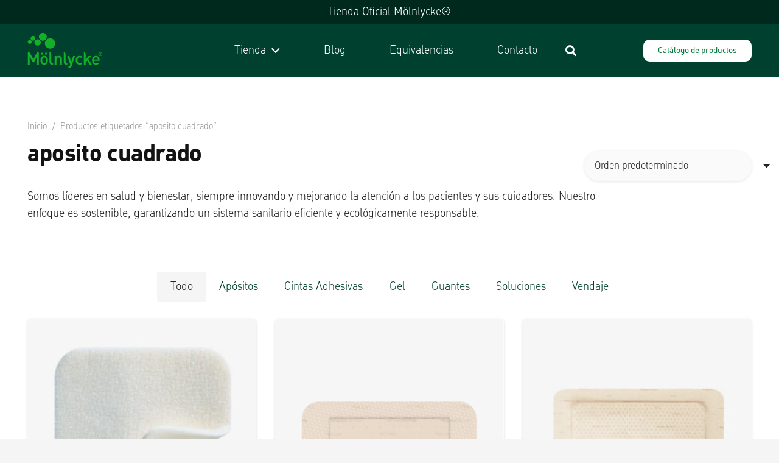

--- FILE ---
content_type: text/html; charset=UTF-8
request_url: https://molnlycke.medifacil.com/etiqueta-producto/aposito-cuadrado/
body_size: 22656
content:
<!DOCTYPE HTML>
<html lang="es">
<head>
	<meta charset="UTF-8">
	<meta name='robots' content='index, follow, max-image-preview:large, max-snippet:-1, max-video-preview:-1' />

	<!-- This site is optimized with the Yoast SEO plugin v26.8 - https://yoast.com/product/yoast-seo-wordpress/ -->
	<title>aposito cuadrado archivos - M&ouml;lnlycke</title>
	<link rel="canonical" href="https://molnlycke.medifacil.com/etiqueta-producto/aposito-cuadrado/" />
	<meta property="og:locale" content="es_ES" />
	<meta property="og:type" content="article" />
	<meta property="og:title" content="aposito cuadrado archivos - M&ouml;lnlycke" />
	<meta property="og:url" content="https://molnlycke.medifacil.com/etiqueta-producto/aposito-cuadrado/" />
	<meta property="og:site_name" content="M&ouml;lnlycke" />
	<meta name="twitter:card" content="summary_large_image" />
	<script type="application/ld+json" class="yoast-schema-graph">{"@context":"https://schema.org","@graph":[{"@type":"CollectionPage","@id":"https://molnlycke.medifacil.com/etiqueta-producto/aposito-cuadrado/","url":"https://molnlycke.medifacil.com/etiqueta-producto/aposito-cuadrado/","name":"aposito cuadrado archivos - M&ouml;lnlycke","isPartOf":{"@id":"https://molnlycke.medifacil.com/#website"},"primaryImageOfPage":{"@id":"https://molnlycke.medifacil.com/etiqueta-producto/aposito-cuadrado/#primaryimage"},"image":{"@id":"https://molnlycke.medifacil.com/etiqueta-producto/aposito-cuadrado/#primaryimage"},"thumbnailUrl":"https://molnlycke.medifacil.com/wp-content/uploads/2024/08/Melgisorb-AG-de-15-CM-X-15-CM-pieza.webp","breadcrumb":{"@id":"https://molnlycke.medifacil.com/etiqueta-producto/aposito-cuadrado/#breadcrumb"},"inLanguage":"es"},{"@type":"ImageObject","inLanguage":"es","@id":"https://molnlycke.medifacil.com/etiqueta-producto/aposito-cuadrado/#primaryimage","url":"https://molnlycke.medifacil.com/wp-content/uploads/2024/08/Melgisorb-AG-de-15-CM-X-15-CM-pieza.webp","contentUrl":"https://molnlycke.medifacil.com/wp-content/uploads/2024/08/Melgisorb-AG-de-15-CM-X-15-CM-pieza.webp","width":1200,"height":1200},{"@type":"BreadcrumbList","@id":"https://molnlycke.medifacil.com/etiqueta-producto/aposito-cuadrado/#breadcrumb","itemListElement":[{"@type":"ListItem","position":1,"name":"Portada","item":"https://molnlycke.medifacil.com/"},{"@type":"ListItem","position":2,"name":"aposito cuadrado"}]},{"@type":"WebSite","@id":"https://molnlycke.medifacil.com/#website","url":"https://molnlycke.medifacil.com/","name":"M&ouml;lnlycke","description":"L&iacute;der en soluciones medicas a nivel mundial.","potentialAction":[{"@type":"SearchAction","target":{"@type":"EntryPoint","urlTemplate":"https://molnlycke.medifacil.com/?s={search_term_string}"},"query-input":{"@type":"PropertyValueSpecification","valueRequired":true,"valueName":"search_term_string"}}],"inLanguage":"es"}]}</script>
	<!-- / Yoast SEO plugin. -->


<link rel='dns-prefetch' href='//capi-automation.s3.us-east-2.amazonaws.com' />
<link rel='dns-prefetch' href='//fonts.googleapis.com' />
<link rel="alternate" type="application/rss+xml" title="M&ouml;lnlycke &raquo; Feed" href="https://molnlycke.medifacil.com/feed/" />
<link rel="alternate" type="application/rss+xml" title="M&ouml;lnlycke &raquo; Feed de los comentarios" href="https://molnlycke.medifacil.com/comments/feed/" />
<link rel="alternate" type="application/rss+xml" title="M&ouml;lnlycke &raquo; aposito cuadrado Etiqueta Feed" href="https://molnlycke.medifacil.com/etiqueta-producto/aposito-cuadrado/feed/" />
<link rel="canonical" href="https://molnlycke.medifacil.com/etiqueta-producto/aposito-cuadrado/" />
<meta name="viewport" content="width=device-width, initial-scale=1">
<meta name="theme-color" content="#f7f0f2">
<meta name="description" content="Apósito estéril absorbente de fibras de alginato de calcio, (fibras de alga de mar color marrón). Apósito para el uso de heridas de espesor parcial y completo con exudado moderado o altamente exudativas.

Absorbe hasta 18 veces su propio peso, las fibras super absorbentes permiten la remoción del apósito e una sola pieza.

Comprar aquí">
<meta property="og:description" content="Apósito estéril absorbente de fibras de alginato de calcio, (fibras de alga de mar color marrón). Apósito para el uso de heridas de espesor parcial y completo con exudado moderado o altamente exudativas.

Absorbe hasta 18 veces su propio peso, las fibras super absorbentes permiten la remoción del apósito e una sola pieza.

Comprar aquí">
<meta property="og:title" content="aposito cuadrado archivos - M&ouml;lnlycke">
<meta property="og:url" content="https://molnlycke.medifacil.com/etiqueta-producto/aposito-cuadrado">
<meta property="og:locale" content="es_ES">
<meta property="og:site_name" content="M&ouml;lnlycke">
<meta property="og:type" content="website">
<meta property="og:image" content="https://molnlycke.medifacil.com/wp-content/uploads/2024/08/Melgisorb-AG-de-15-CM-X-15-CM-pieza-1024x1024.webp" itemprop="image">
<link rel="preload" href="https://molnlycke.medifacil.com/wp-content/uploads/2024/07/MolnlyckeDin-Bold.woff" as="font" type="font/woff" crossorigin><link rel="preload" href="https://molnlycke.medifacil.com/wp-content/uploads/2024/07/MolnlyckeDin-Light_1.woff" as="font" type="font/woff" crossorigin><link rel="preload" href="https://molnlycke.medifacil.com/wp-content/uploads/2024/07/Molnlycke-Din-Regular.woff" as="font" type="font/woff" crossorigin><style id='wp-img-auto-sizes-contain-inline-css'>
img:is([sizes=auto i],[sizes^="auto," i]){contain-intrinsic-size:3000px 1500px}
/*# sourceURL=wp-img-auto-sizes-contain-inline-css */
</style>
<style id='wp-emoji-styles-inline-css'>

	img.wp-smiley, img.emoji {
		display: inline !important;
		border: none !important;
		box-shadow: none !important;
		height: 1em !important;
		width: 1em !important;
		margin: 0 0.07em !important;
		vertical-align: -0.1em !important;
		background: none !important;
		padding: 0 !important;
	}
/*# sourceURL=wp-emoji-styles-inline-css */
</style>
<link rel='stylesheet' id='quiz-maker-css' href='https://molnlycke.medifacil.com/wp-content/plugins/quiz-maker/public/css/quiz-maker-public.css?ver=6.7.1.2' media='all' />
<style id='woocommerce-inline-inline-css'>
.woocommerce form .form-row .required { visibility: visible; }
/*# sourceURL=woocommerce-inline-inline-css */
</style>
<link rel='stylesheet' id='us-fonts-css' href='https://fonts.googleapis.com/css?family=Open+Sans%3A400%2C700&#038;display=swap&#038;ver=6.9' media='all' />
<link rel='stylesheet' id='us-style-css' href='https://molnlycke.medifacil.com/wp-content/themes/Impreza/css/style.min.css?ver=8.41' media='all' />
<link rel='stylesheet' id='us-ripple-css' href='https://molnlycke.medifacil.com/wp-content/themes/Impreza/common/css/base/ripple.css?ver=8.41' media='all' />
<link rel='stylesheet' id='us-woocommerce-css' href='https://molnlycke.medifacil.com/wp-content/themes/Impreza/common/css/plugins/woocommerce.min.css?ver=8.41' media='all' />
<script src="https://molnlycke.medifacil.com/wp-includes/js/jquery/jquery.min.js?ver=3.7.1" id="jquery-core-js"></script>
<script src="https://molnlycke.medifacil.com/wp-content/plugins/woocommerce/assets/js/jquery-blockui/jquery.blockUI.min.js?ver=2.7.0-wc.10.4.3" id="wc-jquery-blockui-js" defer data-wp-strategy="defer"></script>
<script id="wc-add-to-cart-js-extra">
var wc_add_to_cart_params = {"ajax_url":"/wp-admin/admin-ajax.php","wc_ajax_url":"/?wc-ajax=%%endpoint%%","i18n_view_cart":"Ver carrito","cart_url":"https://molnlycke.medifacil.com","is_cart":"","cart_redirect_after_add":"no"};
//# sourceURL=wc-add-to-cart-js-extra
</script>
<script src="https://molnlycke.medifacil.com/wp-content/plugins/woocommerce/assets/js/frontend/add-to-cart.min.js?ver=10.4.3" id="wc-add-to-cart-js" defer data-wp-strategy="defer"></script>
<script src="https://molnlycke.medifacil.com/wp-content/plugins/woocommerce/assets/js/js-cookie/js.cookie.min.js?ver=2.1.4-wc.10.4.3" id="wc-js-cookie-js" defer data-wp-strategy="defer"></script>
<script id="woocommerce-js-extra">
var woocommerce_params = {"ajax_url":"/wp-admin/admin-ajax.php","wc_ajax_url":"/?wc-ajax=%%endpoint%%","i18n_password_show":"Mostrar contrase\u00f1a","i18n_password_hide":"Ocultar contrase\u00f1a"};
//# sourceURL=woocommerce-js-extra
</script>
<script src="https://molnlycke.medifacil.com/wp-content/plugins/woocommerce/assets/js/frontend/woocommerce.min.js?ver=10.4.3" id="woocommerce-js" defer data-wp-strategy="defer"></script>
<script></script><link rel="https://api.w.org/" href="https://molnlycke.medifacil.com/wp-json/" /><link rel="alternate" title="JSON" type="application/json" href="https://molnlycke.medifacil.com/wp-json/wp/v2/product_tag/924" /><link rel="EditURI" type="application/rsd+xml" title="RSD" href="https://molnlycke.medifacil.com/xmlrpc.php?rsd" />
<meta name="generator" content="WordPress 6.9" />
<meta name="generator" content="WooCommerce 10.4.3" />
		<script id="us_add_no_touch">
			if ( ! /Android|webOS|iPhone|iPad|iPod|BlackBerry|IEMobile|Opera Mini/i.test( navigator.userAgent ) ) {
				document.documentElement.classList.add( "no-touch" );
			}
		</script>
				<script id="us_color_scheme_switch_class">
			if ( document.cookie.includes( "us_color_scheme_switch_is_on=true" ) ) {
				document.documentElement.classList.add( "us-color-scheme-on" );
			}
		</script>
			<noscript><style>.woocommerce-product-gallery{ opacity: 1 !important; }</style></noscript>
				<script  type="text/javascript">
				!function(f,b,e,v,n,t,s){if(f.fbq)return;n=f.fbq=function(){n.callMethod?
					n.callMethod.apply(n,arguments):n.queue.push(arguments)};if(!f._fbq)f._fbq=n;
					n.push=n;n.loaded=!0;n.version='2.0';n.queue=[];t=b.createElement(e);t.async=!0;
					t.src=v;s=b.getElementsByTagName(e)[0];s.parentNode.insertBefore(t,s)}(window,
					document,'script','https://connect.facebook.net/en_US/fbevents.js');
			</script>
			<!-- WooCommerce Facebook Integration Begin -->
			<script  type="text/javascript">

				fbq('init', '600390057805666', {}, {
    "agent": "woocommerce_2-10.4.3-3.5.15"
});

				document.addEventListener( 'DOMContentLoaded', function() {
					// Insert placeholder for events injected when a product is added to the cart through AJAX.
					document.body.insertAdjacentHTML( 'beforeend', '<div class=\"wc-facebook-pixel-event-placeholder\"></div>' );
				}, false );

			</script>
			<!-- WooCommerce Facebook Integration End -->
			<meta name="generator" content="Powered by WPBakery Page Builder - drag and drop page builder for WordPress."/>
<link rel="icon" href="https://molnlycke.medifacil.com/wp-content/uploads/2021/08/cropped-favicon-32x32.png" sizes="32x32" />
<link rel="icon" href="https://molnlycke.medifacil.com/wp-content/uploads/2021/08/cropped-favicon-192x192.png" sizes="192x192" />
<link rel="apple-touch-icon" href="https://molnlycke.medifacil.com/wp-content/uploads/2021/08/cropped-favicon-180x180.png" />
<meta name="msapplication-TileImage" content="https://molnlycke.medifacil.com/wp-content/uploads/2021/08/cropped-favicon-270x270.png" />
		<style id="wp-custom-css">
			.w-separator.size_medium:empty {
	display: none;align-content
}

.us_custom_064d9100 {
	margin-bottom: revert;
	font-size: xx-large;
}

/* 
img.sticky {
	position: -webkit-sticky;
  position: sticky;
  z-index: 99;
  bottom: 3vw;
  right: 3vw;
  width: 55px;
  position: fixed !important;
}
*/

.getsitecontrol-close {
    display: none!important;
}


.w-post-elm.post_title.us_custom_2774bef1.align_center.entry-title.color_link_inherit {
    display: none!important;
}


/* Esconder add boton - variable*/
.woocommerce-variation-add-to-cart {
    display: none !important;
}



/* Tamaño de precio al cambiar variable */
.woocommerce-variation.single_variation {
    font-size: 26px;
}

.woocommerce .stock, .usb_preview .stock, .w-grid .stock {
    font-weight: 700;
    color: #4c0;
    display: none !important;
}


.woocommerce .cart .quantity, .woocommerce .cart .quantity+.button {

    display: none!important;
}



/* Elimina espacio left en viñetas del producto para movil*/
ul {
    margin-left: 1.5rem !important;
}




/* Elimina espacio entre descripción del producto y código del producto*/
.w-tabs-section-content {
    padding-top: 2rem;
}


/* Tamaño del titulo: Indice dentro de los blogs*/
div#ez-toc-container .ez-toc-title {
    font-weight: 400;
	  color: var(--color-content-primary) !important;
	letter-spacing: -0.01em !important;
	margin-left: 0.5rem !important;
}

/* Espacio de abajo del botón cargas productos
.g-loadmore {

    margin-top: 1.5vw !important;
}
*/
		</style>
		<noscript><style> .wpb_animate_when_almost_visible { opacity: 1; }</style></noscript>		<style id="us-icon-fonts">@font-face{font-display:swap;font-style:normal;font-family:"fontawesome";font-weight:900;src:url("https://molnlycke.medifacil.com/wp-content/themes/Impreza/fonts/fa-solid-900.woff2?ver=8.41") format("woff2")}.fas{font-family:"fontawesome";font-weight:900}@font-face{font-display:swap;font-style:normal;font-family:"fontawesome";font-weight:400;src:url("https://molnlycke.medifacil.com/wp-content/themes/Impreza/fonts/fa-regular-400.woff2?ver=8.41") format("woff2")}.far{font-family:"fontawesome";font-weight:400}@font-face{font-display:swap;font-style:normal;font-family:"fontawesome";font-weight:300;src:url("https://molnlycke.medifacil.com/wp-content/themes/Impreza/fonts/fa-light-300.woff2?ver=8.41") format("woff2")}.fal{font-family:"fontawesome";font-weight:300}@font-face{font-display:swap;font-style:normal;font-family:"Font Awesome 5 Duotone";font-weight:900;src:url("https://molnlycke.medifacil.com/wp-content/themes/Impreza/fonts/fa-duotone-900.woff2?ver=8.41") format("woff2")}.fad{font-family:"Font Awesome 5 Duotone";font-weight:900}.fad{position:relative}.fad:before{position:absolute}.fad:after{opacity:0.4}@font-face{font-display:swap;font-style:normal;font-family:"Font Awesome 5 Brands";font-weight:400;src:url("https://molnlycke.medifacil.com/wp-content/themes/Impreza/fonts/fa-brands-400.woff2?ver=8.41") format("woff2")}.fab{font-family:"Font Awesome 5 Brands";font-weight:400}@font-face{font-display:block;font-style:normal;font-family:"Material Icons";font-weight:400;src:url("https://molnlycke.medifacil.com/wp-content/themes/Impreza/fonts/material-icons.woff2?ver=8.41") format("woff2")}.material-icons{font-family:"Material Icons";font-weight:400}</style>
				<style id="us-theme-options-css">:root{--color-header-middle-bg:#ffffff;--color-header-middle-bg-grad:#ffffff;--color-header-middle-text:#067A3C;--color-header-middle-text-hover:3fae48;--color-header-transparent-bg:transparent;--color-header-transparent-bg-grad:transparent;--color-header-transparent-text:#ffffff;--color-header-transparent-text-hover:#ffffff;--color-chrome-toolbar:#f7f0f2;--color-header-top-bg:#00402f;--color-header-top-bg-grad:#00402f;--color-header-top-text:#ffffff;--color-header-top-text-hover:#ffffff;--color-header-top-transparent-bg:rgba(0,0,0,0.2);--color-header-top-transparent-bg-grad:rgba(0,0,0,0.2);--color-header-top-transparent-text:rgba(255,255,255,0.66);--color-header-top-transparent-text-hover:#fff;--color-content-bg:#ffffff;--color-content-bg-grad:#ffffff;--color-content-bg-alt:#f5f5f5;--color-content-bg-alt-grad:#f5f5f5;--color-content-border:#ede1e3;--color-content-heading:#131314;--color-content-heading-grad:#131314;--color-content-text:#232523;--color-content-link:#00402f;--color-content-link-hover:#0b172d;--color-content-primary:#00402f;--color-content-primary-grad:#00402f;--color-content-secondary:#0b172d;--color-content-secondary-grad:#0b172d;--color-content-faded:#999999;--color-content-overlay:rgba(0,0,0,0.75);--color-content-overlay-grad:rgba(0,0,0,0.75);--color-alt-content-bg:#f5f5f5;--color-alt-content-bg-grad:#f5f5f5;--color-alt-content-bg-alt:#ffffff;--color-alt-content-bg-alt-grad:#ffffff;--color-alt-content-border:#ebdddf;--color-alt-content-heading:#131314;--color-alt-content-heading-grad:#131314;--color-alt-content-text:#333333;--color-alt-content-link:#00402f;--color-alt-content-link-hover:#0b172d;--color-alt-content-primary:#00402f;--color-alt-content-primary-grad:#00402f;--color-alt-content-secondary:#0b172d;--color-alt-content-secondary-grad:#0b172d;--color-alt-content-faded:#999999;--color-alt-content-overlay:rgba(0,64,47,0.85);--color-alt-content-overlay-grad:rgba(0,64,47,0.85);--color-footer-bg:#222222;--color-footer-bg-grad:#222222;--color-footer-bg-alt:#131314;--color-footer-bg-alt-grad:#131314;--color-footer-border:#333333;--color-footer-text:#999999;--color-footer-link:#cccccc;--color-footer-link-hover:#0b172d;--color-subfooter-bg:#131314;--color-subfooter-bg-grad:#131314;--color-subfooter-bg-alt:#222222;--color-subfooter-bg-alt-grad:#222222;--color-subfooter-border:#282828;--color-subfooter-text:#bbbbbb;--color-subfooter-link:#ffffff;--color-subfooter-link-hover:#0b172d;--color-content-primary-faded:rgba(0,64,47,0.15);--box-shadow:0 5px 15px rgba(0,0,0,.15);--box-shadow-up:0 -5px 15px rgba(0,0,0,.15);--site-canvas-width:1300px;--site-content-width:1200px;--text-block-margin-bottom:1.5rem;--focus-outline-width:2px}@font-face{font-display:swap;font-style:normal;font-family:"MolnlyckeBold";font-weight:600;src:url(/wp-content/uploads/2024/07/MolnlyckeDin-Bold.woff) format("woff")}@font-face{font-display:swap;font-style:normal;font-family:"MolnlyckeLight";font-weight:300;src:url(/wp-content/uploads/2024/07/MolnlyckeDin-Light_1.woff) format("woff")}@font-face{font-display:swap;font-style:normal;font-family:"MolnlyckeRegular";font-weight:500;src:url(/wp-content/uploads/2024/07/Molnlycke-Din-Regular.woff) format("woff")}:root{--font-family:MolnlyckeLight;--font-size:18px;--line-height:28px;--font-weight:300;--bold-font-weight:700;--text-transform:none;--font-style:normal;--letter-spacing:0em;--h1-font-family:MolnlyckeRegular;--h1-font-size:3.2rem;--h1-line-height:1.2;--h1-font-weight:600;--h1-bold-font-weight:600;--h1-text-transform:none;--h1-font-style:normal;--h1-letter-spacing:-0.01em;--h1-margin-bottom:1.5rem;--h2-font-family:MolnlyckeBold;--h2-font-size:42px;--h2-line-height:1.2;--h2-font-weight:600;--h2-bold-font-weight:var(--h1-bold-font-weight);--h2-text-transform:var(--h1-text-transform);--h2-font-style:var(--h1-font-style);--h2-letter-spacing:-0.01em;--h2-margin-bottom:1.5rem;--h3-font-family:MolnlyckeRegular;--h3-font-size:1.8rem;--h3-line-height:1.2;--h3-font-weight:600;--h3-bold-font-weight:var(--h1-bold-font-weight);--h3-text-transform:var(--h1-text-transform);--h3-font-style:var(--h1-font-style);--h3-letter-spacing:-0.01em;--h3-margin-bottom:1.5rem;--h4-font-family:MolnlyckeRegular;--h4-font-size:1.3rem;--h4-line-height:1.2;--h4-font-weight:var(--h1-font-weight);--h4-bold-font-weight:500;--h4-text-transform:var(--h1-text-transform);--h4-font-style:var(--h1-font-style);--h4-letter-spacing:-0.01em;--h4-margin-bottom:1.5rem;--h5-font-family:MolnlyckeRegular;--h5-font-size:1.4rem;--h5-line-height:1.2;--h5-font-weight:500;--h5-bold-font-weight:var(--h1-bold-font-weight);--h5-text-transform:var(--h1-text-transform);--h5-font-style:var(--h1-font-style);--h5-letter-spacing:-0.01em;--h5-margin-bottom:1.5rem;--h6-font-family:MolnlyckeBold;--h6-font-size:1.1rem;--h6-line-height:1.2;--h6-font-weight:var(--h1-font-weight);--h6-bold-font-weight:var(--h1-bold-font-weight);--h6-text-transform:var(--h1-text-transform);--h6-font-style:var(--h1-font-style);--h6-letter-spacing:-0.01em;--h6-margin-bottom:1.5rem}@media (min-width:1025px) and (max-width:1380px){:root{--h2-font-size:38px;--h3-font-weight:500;--h4-bold-font-weight:var(--h1-bold-font-weight)}}@media (min-width:601px) and (max-width:1024px){:root{--h2-font-size:1.4rem;--h3-font-weight:500;--h4-bold-font-weight:var(--h1-bold-font-weight)}}@media (max-width:600px){:root{--font-size:16.2px;--h2-font-size:1.4rem;--h3-font-size:1.4rem;--h3-font-weight:500;--h4-font-size:1.2rem;--h4-font-weight:400;--h4-bold-font-weight:var(--h1-bold-font-weight);--h5-font-size:1.2rem;--h5-bold-font-weight:500}}h1{font-family:var(--h1-font-family,inherit);font-weight:var(--h1-font-weight,inherit);font-size:var(--h1-font-size,inherit);font-style:var(--h1-font-style,inherit);line-height:var(--h1-line-height,1.4);letter-spacing:var(--h1-letter-spacing,inherit);text-transform:var(--h1-text-transform,inherit);margin-bottom:var(--h1-margin-bottom,1.5rem)}h1>strong{font-weight:var(--h1-bold-font-weight,bold)}h2{font-family:var(--h2-font-family,inherit);font-weight:var(--h2-font-weight,inherit);font-size:var(--h2-font-size,inherit);font-style:var(--h2-font-style,inherit);line-height:var(--h2-line-height,1.4);letter-spacing:var(--h2-letter-spacing,inherit);text-transform:var(--h2-text-transform,inherit);margin-bottom:var(--h2-margin-bottom,1.5rem)}h2>strong{font-weight:var(--h2-bold-font-weight,bold)}h3{font-family:var(--h3-font-family,inherit);font-weight:var(--h3-font-weight,inherit);font-size:var(--h3-font-size,inherit);font-style:var(--h3-font-style,inherit);line-height:var(--h3-line-height,1.4);letter-spacing:var(--h3-letter-spacing,inherit);text-transform:var(--h3-text-transform,inherit);margin-bottom:var(--h3-margin-bottom,1.5rem)}h3>strong{font-weight:var(--h3-bold-font-weight,bold)}h4{font-family:var(--h4-font-family,inherit);font-weight:var(--h4-font-weight,inherit);font-size:var(--h4-font-size,inherit);font-style:var(--h4-font-style,inherit);line-height:var(--h4-line-height,1.4);letter-spacing:var(--h4-letter-spacing,inherit);text-transform:var(--h4-text-transform,inherit);margin-bottom:var(--h4-margin-bottom,1.5rem)}h4>strong{font-weight:var(--h4-bold-font-weight,bold)}h5{font-family:var(--h5-font-family,inherit);font-weight:var(--h5-font-weight,inherit);font-size:var(--h5-font-size,inherit);font-style:var(--h5-font-style,inherit);line-height:var(--h5-line-height,1.4);letter-spacing:var(--h5-letter-spacing,inherit);text-transform:var(--h5-text-transform,inherit);margin-bottom:var(--h5-margin-bottom,1.5rem)}h5>strong{font-weight:var(--h5-bold-font-weight,bold)}h6{font-family:var(--h6-font-family,inherit);font-weight:var(--h6-font-weight,inherit);font-size:var(--h6-font-size,inherit);font-style:var(--h6-font-style,inherit);line-height:var(--h6-line-height,1.4);letter-spacing:var(--h6-letter-spacing,inherit);text-transform:var(--h6-text-transform,inherit);margin-bottom:var(--h6-margin-bottom,1.5rem)}h6>strong{font-weight:var(--h6-bold-font-weight,bold)}body{background:var(--color-alt-content-bg)}@media (max-width:1290px){.l-main .aligncenter{max-width:calc(100vw - 5rem)}}@media (min-width:1381px){body.usb_preview .hide_on_default{opacity:0.25!important}.vc_hidden-lg,body:not(.usb_preview) .hide_on_default{display:none!important}.default_align_left{text-align:left;justify-content:flex-start}.default_align_right{text-align:right;justify-content:flex-end}.default_align_center{text-align:center;justify-content:center}.w-hwrapper.default_align_center>*{margin-left:calc( var(--hwrapper-gap,1.2rem) / 2 );margin-right:calc( var(--hwrapper-gap,1.2rem) / 2 )}.default_align_justify{justify-content:space-between}.w-hwrapper>.default_align_justify,.default_align_justify>.w-btn{width:100%}*:not(.w-hwrapper:not(.wrap))>.w-btn-wrapper:not([class*="default_align_none"]):not(.align_none){display:block;margin-inline-end:0}}@media (min-width:1025px) and (max-width:1380px){body.usb_preview .hide_on_laptops{opacity:0.25!important}.vc_hidden-md,body:not(.usb_preview) .hide_on_laptops{display:none!important}.laptops_align_left{text-align:left;justify-content:flex-start}.laptops_align_right{text-align:right;justify-content:flex-end}.laptops_align_center{text-align:center;justify-content:center}.w-hwrapper.laptops_align_center>*{margin-left:calc( var(--hwrapper-gap,1.2rem) / 2 );margin-right:calc( var(--hwrapper-gap,1.2rem) / 2 )}.laptops_align_justify{justify-content:space-between}.w-hwrapper>.laptops_align_justify,.laptops_align_justify>.w-btn{width:100%}*:not(.w-hwrapper:not(.wrap))>.w-btn-wrapper:not([class*="laptops_align_none"]):not(.align_none){display:block;margin-inline-end:0}.g-cols.via_grid[style*="--laptops-columns-gap"]{gap:var(--laptops-columns-gap,3rem)}}@media (min-width:601px) and (max-width:1024px){body.usb_preview .hide_on_tablets{opacity:0.25!important}.vc_hidden-sm,body:not(.usb_preview) .hide_on_tablets{display:none!important}.tablets_align_left{text-align:left;justify-content:flex-start}.tablets_align_right{text-align:right;justify-content:flex-end}.tablets_align_center{text-align:center;justify-content:center}.w-hwrapper.tablets_align_center>*{margin-left:calc( var(--hwrapper-gap,1.2rem) / 2 );margin-right:calc( var(--hwrapper-gap,1.2rem) / 2 )}.tablets_align_justify{justify-content:space-between}.w-hwrapper>.tablets_align_justify,.tablets_align_justify>.w-btn{width:100%}*:not(.w-hwrapper:not(.wrap))>.w-btn-wrapper:not([class*="tablets_align_none"]):not(.align_none){display:block;margin-inline-end:0}.g-cols.via_grid[style*="--tablets-columns-gap"]{gap:var(--tablets-columns-gap,3rem)}}@media (max-width:600px){body.usb_preview .hide_on_mobiles{opacity:0.25!important}.vc_hidden-xs,body:not(.usb_preview) .hide_on_mobiles{display:none!important}.mobiles_align_left{text-align:left;justify-content:flex-start}.mobiles_align_right{text-align:right;justify-content:flex-end}.mobiles_align_center{text-align:center;justify-content:center}.w-hwrapper.mobiles_align_center>*{margin-left:calc( var(--hwrapper-gap,1.2rem) / 2 );margin-right:calc( var(--hwrapper-gap,1.2rem) / 2 )}.mobiles_align_justify{justify-content:space-between}.w-hwrapper>.mobiles_align_justify,.mobiles_align_justify>.w-btn{width:100%}.w-hwrapper.stack_on_mobiles{display:block}.w-hwrapper.stack_on_mobiles>:not(script){display:block;margin:0 0 var(--hwrapper-gap,1.2rem)}.w-hwrapper.stack_on_mobiles>:last-child{margin-bottom:0}*:not(.w-hwrapper:not(.wrap))>.w-btn-wrapper:not([class*="mobiles_align_none"]):not(.align_none){display:block;margin-inline-end:0}.g-cols.via_grid[style*="--mobiles-columns-gap"]{gap:var(--mobiles-columns-gap,1.5rem)}}@media (max-width:1380px){.g-cols.laptops-cols_1{grid-template-columns:100%}.g-cols.laptops-cols_1.reversed>div:last-of-type{order:-1}.g-cols.laptops-cols_1.via_grid>.wpb_column.stretched,.g-cols.laptops-cols_1.via_flex.type_boxes>.wpb_column.stretched{margin-left:var(--margin-inline-stretch);margin-right:var(--margin-inline-stretch)}.g-cols.laptops-cols_2{grid-template-columns:repeat(2,1fr)}.g-cols.laptops-cols_3{grid-template-columns:repeat(3,1fr)}.g-cols.laptops-cols_4{grid-template-columns:repeat(4,1fr)}.g-cols.laptops-cols_5{grid-template-columns:repeat(5,1fr)}.g-cols.laptops-cols_6{grid-template-columns:repeat(6,1fr)}.g-cols.laptops-cols_1-2{grid-template-columns:1fr 2fr}.g-cols.laptops-cols_2-1{grid-template-columns:2fr 1fr}.g-cols.laptops-cols_2-3{grid-template-columns:2fr 3fr}.g-cols.laptops-cols_3-2{grid-template-columns:3fr 2fr}.g-cols.laptops-cols_1-3{grid-template-columns:1fr 3fr}.g-cols.laptops-cols_3-1{grid-template-columns:3fr 1fr}.g-cols.laptops-cols_1-4{grid-template-columns:1fr 4fr}.g-cols.laptops-cols_4-1{grid-template-columns:4fr 1fr}.g-cols.laptops-cols_1-5{grid-template-columns:1fr 5fr}.g-cols.laptops-cols_5-1{grid-template-columns:5fr 1fr}.g-cols.laptops-cols_1-2-1{grid-template-columns:1fr 2fr 1fr}.g-cols.laptops-cols_1-3-1{grid-template-columns:1fr 3fr 1fr}.g-cols.laptops-cols_1-4-1{grid-template-columns:1fr 4fr 1fr}}@media (max-width:1024px){.g-cols.tablets-cols_1{grid-template-columns:100%}.g-cols.tablets-cols_1.reversed>div:last-of-type{order:-1}.g-cols.tablets-cols_1.via_grid>.wpb_column.stretched,.g-cols.tablets-cols_1.via_flex.type_boxes>.wpb_column.stretched{margin-left:var(--margin-inline-stretch);margin-right:var(--margin-inline-stretch)}.g-cols.tablets-cols_2{grid-template-columns:repeat(2,1fr)}.g-cols.tablets-cols_3{grid-template-columns:repeat(3,1fr)}.g-cols.tablets-cols_4{grid-template-columns:repeat(4,1fr)}.g-cols.tablets-cols_5{grid-template-columns:repeat(5,1fr)}.g-cols.tablets-cols_6{grid-template-columns:repeat(6,1fr)}.g-cols.tablets-cols_1-2{grid-template-columns:1fr 2fr}.g-cols.tablets-cols_2-1{grid-template-columns:2fr 1fr}.g-cols.tablets-cols_2-3{grid-template-columns:2fr 3fr}.g-cols.tablets-cols_3-2{grid-template-columns:3fr 2fr}.g-cols.tablets-cols_1-3{grid-template-columns:1fr 3fr}.g-cols.tablets-cols_3-1{grid-template-columns:3fr 1fr}.g-cols.tablets-cols_1-4{grid-template-columns:1fr 4fr}.g-cols.tablets-cols_4-1{grid-template-columns:4fr 1fr}.g-cols.tablets-cols_1-5{grid-template-columns:1fr 5fr}.g-cols.tablets-cols_5-1{grid-template-columns:5fr 1fr}.g-cols.tablets-cols_1-2-1{grid-template-columns:1fr 2fr 1fr}.g-cols.tablets-cols_1-3-1{grid-template-columns:1fr 3fr 1fr}.g-cols.tablets-cols_1-4-1{grid-template-columns:1fr 4fr 1fr}}@media (max-width:600px){.g-cols.mobiles-cols_1{grid-template-columns:100%}.g-cols.mobiles-cols_1.reversed>div:last-of-type{order:-1}.g-cols.mobiles-cols_1.via_grid>.wpb_column.stretched,.g-cols.mobiles-cols_1.via_flex.type_boxes>.wpb_column.stretched{margin-left:var(--margin-inline-stretch);margin-right:var(--margin-inline-stretch)}.g-cols.mobiles-cols_2{grid-template-columns:repeat(2,1fr)}.g-cols.mobiles-cols_3{grid-template-columns:repeat(3,1fr)}.g-cols.mobiles-cols_4{grid-template-columns:repeat(4,1fr)}.g-cols.mobiles-cols_5{grid-template-columns:repeat(5,1fr)}.g-cols.mobiles-cols_6{grid-template-columns:repeat(6,1fr)}.g-cols.mobiles-cols_1-2{grid-template-columns:1fr 2fr}.g-cols.mobiles-cols_2-1{grid-template-columns:2fr 1fr}.g-cols.mobiles-cols_2-3{grid-template-columns:2fr 3fr}.g-cols.mobiles-cols_3-2{grid-template-columns:3fr 2fr}.g-cols.mobiles-cols_1-3{grid-template-columns:1fr 3fr}.g-cols.mobiles-cols_3-1{grid-template-columns:3fr 1fr}.g-cols.mobiles-cols_1-4{grid-template-columns:1fr 4fr}.g-cols.mobiles-cols_4-1{grid-template-columns:4fr 1fr}.g-cols.mobiles-cols_1-5{grid-template-columns:1fr 5fr}.g-cols.mobiles-cols_5-1{grid-template-columns:5fr 1fr}.g-cols.mobiles-cols_1-2-1{grid-template-columns:1fr 2fr 1fr}.g-cols.mobiles-cols_1-3-1{grid-template-columns:1fr 3fr 1fr}.g-cols.mobiles-cols_1-4-1{grid-template-columns:1fr 4fr 1fr}.g-cols:not([style*="--columns-gap"]){gap:1.5rem}}@media (max-width:599px){.l-canvas{overflow:hidden}.g-cols.stacking_default.reversed>div:last-of-type{order:-1}.g-cols.stacking_default.via_flex>div:not([class*="vc_col-xs"]){width:100%;margin:0 0 1.5rem}.g-cols.stacking_default.via_grid.mobiles-cols_1{grid-template-columns:100%}.g-cols.stacking_default.via_flex.type_boxes>div,.g-cols.stacking_default.via_flex.reversed>div:first-child,.g-cols.stacking_default.via_flex:not(.reversed)>div:last-child,.g-cols.stacking_default.via_flex>div.has_bg_color{margin-bottom:0}.g-cols.stacking_default.via_flex.type_default>.wpb_column.stretched{margin-left:-1rem;margin-right:-1rem}.g-cols.stacking_default.via_grid.mobiles-cols_1>.wpb_column.stretched,.g-cols.stacking_default.via_flex.type_boxes>.wpb_column.stretched{margin-left:var(--margin-inline-stretch);margin-right:var(--margin-inline-stretch)}.vc_column-inner.type_sticky>.wpb_wrapper,.vc_column_container.type_sticky>.vc_column-inner{top:0!important}}@media (min-width:600px){body:not(.rtl) .l-section.for_sidebar.at_left>div>.l-sidebar,.rtl .l-section.for_sidebar.at_right>div>.l-sidebar{order:-1}.vc_column_container.type_sticky>.vc_column-inner,.vc_column-inner.type_sticky>.wpb_wrapper{position:-webkit-sticky;position:sticky}.l-section.type_sticky{position:-webkit-sticky;position:sticky;top:0;z-index:21;transition:top 0.3s cubic-bezier(.78,.13,.15,.86) 0.1s}.header_hor .l-header.post_fixed.sticky_auto_hide{z-index:22}.admin-bar .l-section.type_sticky{top:32px}.l-section.type_sticky>.l-section-h{transition:padding-top 0.3s}.header_hor .l-header.pos_fixed:not(.down)~.l-main .l-section.type_sticky:not(:first-of-type){top:var(--header-sticky-height)}.admin-bar.header_hor .l-header.pos_fixed:not(.down)~.l-main .l-section.type_sticky:not(:first-of-type){top:calc( var(--header-sticky-height) + 32px )}.header_hor .l-header.pos_fixed.sticky:not(.down)~.l-main .l-section.type_sticky:first-of-type>.l-section-h{padding-top:var(--header-sticky-height)}.header_hor.headerinpos_bottom .l-header.pos_fixed.sticky:not(.down)~.l-main .l-section.type_sticky:first-of-type>.l-section-h{padding-bottom:var(--header-sticky-height)!important}}@media (max-width:600px){.w-form-row.for_submit[style*=btn-size-mobiles] .w-btn{font-size:var(--btn-size-mobiles)!important}}:focus-visible,input[type=checkbox]:focus-visible + i,input[type=checkbox]:focus-visible~.w-color-switch-box,.w-nav-arrow:focus-visible::before,.woocommerce-mini-cart-item:has(:focus-visible),.w-filter-item-value.w-btn:has(:focus-visible){outline-width:var(--focus-outline-width,2px );outline-style:solid;outline-offset:2px;outline-color:var(--color-content-primary)}.w-header-show{background:rgba(0,0,0,0.3)}.no-touch .w-header-show:hover{background:var(--color-content-primary-grad)}button[type=submit]:not(.w-btn),input[type=submit]:not(.w-btn),.woocommerce .button.alt,.woocommerce .button.checkout,.woocommerce .button.add_to_cart_button,.us-nav-style_1>*,.navstyle_1>.owl-nav button,.us-btn-style_1{font-family:MolnlyckeRegular;font-style:normal;text-transform:none;font-size:0.9rem;line-height:1.2!important;font-weight:500;letter-spacing:0em;padding:0.9em 3em;transition-duration:.3s;border-radius:10px;transition-timing-function:ease;--btn-height:calc(1.2em + 2 * 0.9em);background:#067a3c;border-color:transparent;border-image:none;color:#ffffff!important}button[type=submit]:not(.w-btn):before,input[type=submit]:not(.w-btn),.woocommerce .button.alt:before,.woocommerce .button.checkout:before,.woocommerce .button.add_to_cart_button:before,.us-nav-style_1>*:before,.navstyle_1>.owl-nav button:before,.us-btn-style_1:before{border-width:0px}.no-touch button[type=submit]:not(.w-btn):hover,.no-touch input[type=submit]:not(.w-btn):hover,.no-touch .woocommerce .button.alt:hover,.no-touch .woocommerce .button.checkout:hover,.no-touch .woocommerce .button.add_to_cart_button:hover,.w-filter-item-value.us-btn-style_1:has(input:checked),.us-nav-style_1>span.current,.no-touch .us-nav-style_1>a:hover,.no-touch .navstyle_1>.owl-nav button:hover,.no-touch .us-btn-style_1:hover{background:var(--color-content-primary);border-color:transparent;border-image:none;color:var(--color-content-bg)!important}.us-nav-style_7>*,.navstyle_7>.owl-nav button,.us-btn-style_7{font-family:MolnlyckeRegular;font-style:normal;text-transform:none;font-size:0.9rem;line-height:1.2!important;font-weight:500;letter-spacing:0em;padding:0.9em 3em;transition-duration:.3s;border-radius:10px;transition-timing-function:ease;--btn-height:calc(1.2em + 2 * 0.9em);background:var(--color-content-primary);border-color:transparent;border-image:none;color:#ffffff!important}.us-nav-style_7>*:before,.navstyle_7>.owl-nav button:before,.us-btn-style_7:before{border-width:0px}.w-filter-item-value.us-btn-style_7:has(input:checked),.us-nav-style_7>span.current,.no-touch .us-nav-style_7>a:hover,.no-touch .navstyle_7>.owl-nav button:hover,.no-touch .us-btn-style_7:hover{background:#067a3c;border-color:transparent;border-image:none;color:var(--color-content-bg)!important}.us-nav-style_5>*,.navstyle_5>.owl-nav button,.us-btn-style_5{font-family:MolnlyckeBold;font-style:normal;text-transform:none;font-size:1rem;line-height:1.2!important;font-weight:600;letter-spacing:-0.01em;padding:0.9em 3em;transition-duration:.3s;border-radius:10px;transition-timing-function:ease;--btn-height:calc(1.2em + 2 * 0.9em);background:var(--color-header-transparent-text-hover);border-color:#067a3c;border-image:none;color:#067a3c!important}.us-nav-style_5>*:before,.navstyle_5>.owl-nav button:before,.us-btn-style_5:before{border-width:0px}.w-filter-item-value.us-btn-style_5:has(input:checked),.us-nav-style_5>span.current,.no-touch .us-nav-style_5>a:hover,.no-touch .navstyle_5>.owl-nav button:hover,.no-touch .us-btn-style_5:hover{background:var(--color-content-primary);border-color:var(--color-content-primary);border-image:none;color:var(--color-content-bg)!important}.woocommerce .button,.woocommerce .actions .button,.us-nav-style_2>*,.navstyle_2>.owl-nav button,.us-btn-style_2{font-family:var(--font-family);font-style:normal;text-transform:none;font-size:1rem;line-height:1.2!important;font-weight:700;letter-spacing:0.05em;padding:0.8em 1.8em;transition-duration:.3s;border-radius:4em;transition-timing-function:ease;--btn-height:calc(1.2em + 2 * 0.8em);background:var(--color-content-bg);border-color:transparent;border-image:none;color:var(--color-content-heading)!important}.woocommerce .button:before,.woocommerce .actions .button:before,.us-nav-style_2>*:before,.navstyle_2>.owl-nav button:before,.us-btn-style_2:before{border-width:0px}.no-touch .woocommerce .button:hover,.no-touch .woocommerce .actions .button:hover,.w-filter-item-value.us-btn-style_2:has(input:checked),.us-nav-style_2>span.current,.no-touch .us-nav-style_2>a:hover,.no-touch .navstyle_2>.owl-nav button:hover,.no-touch .us-btn-style_2:hover{background:var(--color-content-heading);border-color:transparent;border-image:none;color:var(--color-content-bg)!important}.us-nav-style_3>*,.navstyle_3>.owl-nav button,.us-btn-style_3{font-family:var(--font-family);font-style:normal;text-transform:uppercase;font-size:1rem;line-height:1.2!important;font-weight:700;letter-spacing:0.05em;padding:0.8em 1.8em;transition-duration:.3s;border-radius:4em;transition-timing-function:ease;--btn-height:calc(1.2em + 2 * 0.8em);background:var(--color-content-heading);border-color:transparent;border-image:none;color:var(--color-content-bg)!important}.us-nav-style_3>*:before,.navstyle_3>.owl-nav button:before,.us-btn-style_3:before{border-width:0px}.w-filter-item-value.us-btn-style_3:has(input:checked),.us-nav-style_3>span.current,.no-touch .us-nav-style_3>a:hover,.no-touch .navstyle_3>.owl-nav button:hover,.no-touch .us-btn-style_3:hover{background:var(--color-content-bg);border-color:transparent;border-image:none;color:var(--color-content-heading)!important}.us-nav-style_4>*,.navstyle_4>.owl-nav button,.us-btn-style_4{font-family:var(--h1-font-family);font-style:normal;text-transform:none;font-size:0.9rem;line-height:1.2!important;font-weight:500;letter-spacing:0em;padding:0.8em 1.8em;transition-duration:.3s;border-radius:10px;transition-timing-function:ease;--btn-height:calc(1.2em + 2 * 0.8em);background:var(--color-header-transparent-text-hover);border-color:transparent;border-image:none;color:var(--color-header-middle-text)!important}.us-nav-style_4>*:before,.navstyle_4>.owl-nav button:before,.us-btn-style_4:before{border-width:0px}.w-filter-item-value.us-btn-style_4:has(input:checked),.us-nav-style_4>span.current,.no-touch .us-nav-style_4>a:hover,.no-touch .navstyle_4>.owl-nav button:hover,.no-touch .us-btn-style_4:hover{background:var(--color-content-bg-alt);border-color:transparent;border-image:none;color:var(--color-content-link)!important}.us-nav-style_9>*,.navstyle_9>.owl-nav button,.us-btn-style_9{font-family:var(--h1-font-family);font-style:normal;text-transform:none;font-size:0.9rem;line-height:1.2!important;font-weight:500;letter-spacing:0em;padding:0.8em 1.8em;transition-duration:.3s;border-radius:10px;transition-timing-function:ease;--btn-height:calc(1.2em + 2 * 0.8em);background:#fafbfd;border-color:transparent;border-image:none;color:var(--color-header-middle-text)!important}.us-nav-style_9>*:before,.navstyle_9>.owl-nav button:before,.us-btn-style_9:before{border-width:0px}.w-filter-item-value.us-btn-style_9:has(input:checked),.us-nav-style_9>span.current,.no-touch .us-nav-style_9>a:hover,.no-touch .navstyle_9>.owl-nav button:hover,.no-touch .us-btn-style_9:hover{background:var(--color-content-bg-alt);border-color:transparent;border-image:none;color:var(--color-content-link)!important}.us-nav-style_6>*,.navstyle_6>.owl-nav button,.us-btn-style_6{font-family:var(--h1-font-family);font-style:normal;text-transform:none;font-size:14px;line-height:1.2!important;font-weight:500;letter-spacing:0em;padding:0.6em 1.6em;transition-duration:.3s;border-radius:2rem;transition-timing-function:ease;--btn-height:calc(1.2em + 2 * 0.6em);background:#14AF28;border-color:transparent;border-image:none;color:var(--color-header-transparent-text-hover)!important}.us-nav-style_6>*:before,.navstyle_6>.owl-nav button:before,.us-btn-style_6:before{border-width:0px}.w-filter-item-value.us-btn-style_6:has(input:checked),.us-nav-style_6>span.current,.no-touch .us-nav-style_6>a:hover,.no-touch .navstyle_6>.owl-nav button:hover,.no-touch .us-btn-style_6:hover{background:#067A3C;border-color:transparent;border-image:none;color:var(--color-header-transparent-text-hover)!important}.us-nav-style_8>*,.navstyle_8>.owl-nav button,.us-btn-style_8{font-family:var(--h1-font-family);font-style:normal;text-transform:none;font-size:14px;line-height:1.2!important;font-weight:500;letter-spacing:0em;padding:1em 1em;transition-duration:.3s;border-radius:0;transition-timing-function:ease;--btn-height:calc(1.2em + 2 * 1em);background:#ff0000;border-color:transparent;border-image:none;color:var(--color-header-transparent-text-hover)!important}.us-nav-style_8>*:before,.navstyle_8>.owl-nav button:before,.us-btn-style_8:before{border-width:0px}.w-filter-item-value.us-btn-style_8:has(input:checked),.us-nav-style_8>span.current,.no-touch .us-nav-style_8>a:hover,.no-touch .navstyle_8>.owl-nav button:hover,.no-touch .us-btn-style_8:hover{background:var(--color-content-heading);border-color:transparent;border-image:none;color:var(--color-header-transparent-text-hover)!important}:root{--inputs-font-family:inherit;--inputs-font-size:0.9rem;--inputs-font-weight:400;--inputs-letter-spacing:0em;--inputs-text-transform:none;--inputs-height:3em;--inputs-padding:1.1em;--inputs-checkbox-size:1.5em;--inputs-border-width:0px;--inputs-border-radius:1.5em;--inputs-background:#fafafa;--inputs-border-color:var(--color-content-bg-alt);--inputs-text-color:var(--color-content-text);--inputs-box-shadow:0px 1px 5px 0px rgba(0,0,0,0.10) ;--inputs-focus-background:#fafafa;--inputs-focus-border-color:var(--color-content-bg-alt);--inputs-focus-text-color:var(--color-content-text);--inputs-focus-box-shadow:0px 0px 0px 0px var(--color-content-link)}.color_alternate input:not([type=submit]),.color_alternate textarea,.color_alternate select,.color_alternate .w-form-row-field>i,.color_alternate .w-form-row-field:after,.color_alternate .widget_search form:after,.color_footer-top input:not([type=submit]),.color_footer-top textarea,.color_footer-top select,.color_footer-top .w-form-row-field>i,.color_footer-top .w-form-row-field:after,.color_footer-top .widget_search form:after,.color_footer-bottom input:not([type=submit]),.color_footer-bottom textarea,.color_footer-bottom select,.color_footer-bottom .w-form-row-field>i,.color_footer-bottom .w-form-row-field:after,.color_footer-bottom .widget_search form:after{color:inherit}.leaflet-default-icon-path{background-image:url(https://molnlycke.medifacil.com/wp-content/themes/Impreza/common/css/vendor/images/marker-icon.png)}.woocommerce-product-gallery{--gallery-main-ratio:auto;--gallery-thumb-ratio:auto;--gallery-columns:1;--gallery-gap:1.5rem;--gallery-thumb-columns:3;--gallery-thumb-gap:20px;--gallery-thumb-width:6rem}</style>
				<style id="us-current-header-css"> .l-subheader.at_top,.l-subheader.at_top .w-dropdown-list,.l-subheader.at_top .type_mobile .w-nav-list.level_1{background:#00291d;color:var(--color-header-transparent-text-hover)}.no-touch .l-subheader.at_top a:hover,.no-touch .l-header.bg_transparent .l-subheader.at_top .w-dropdown.opened a:hover{color:var(--color-header-top-text-hover)}.l-header.bg_transparent:not(.sticky) .l-subheader.at_top{background:var(--color-header-top-transparent-bg);color:var(--color-header-top-transparent-text)}.no-touch .l-header.bg_transparent:not(.sticky) .at_top .w-cart-link:hover,.no-touch .l-header.bg_transparent:not(.sticky) .at_top .w-text a:hover,.no-touch .l-header.bg_transparent:not(.sticky) .at_top .w-html a:hover,.no-touch .l-header.bg_transparent:not(.sticky) .at_top .w-nav>a:hover,.no-touch .l-header.bg_transparent:not(.sticky) .at_top .w-menu a:hover,.no-touch .l-header.bg_transparent:not(.sticky) .at_top .w-search>a:hover,.no-touch .l-header.bg_transparent:not(.sticky) .at_top .w-socials.shape_none.color_text a:hover,.no-touch .l-header.bg_transparent:not(.sticky) .at_top .w-socials.shape_none.color_link a:hover,.no-touch .l-header.bg_transparent:not(.sticky) .at_top .w-dropdown a:hover,.no-touch .l-header.bg_transparent:not(.sticky) .at_top .type_desktop .menu-item.level_1.opened>a,.no-touch .l-header.bg_transparent:not(.sticky) .at_top .type_desktop .menu-item.level_1:hover>a{color:var(--color-header-transparent-text-hover)}.l-subheader.at_middle,.l-subheader.at_middle .w-dropdown-list,.l-subheader.at_middle .type_mobile .w-nav-list.level_1{background:var(--color-header-top-bg);color:var(--color-header-transparent-text-hover)}.no-touch .l-subheader.at_middle a:hover,.no-touch .l-header.bg_transparent .l-subheader.at_middle .w-dropdown.opened a:hover{color:var(--color-header-middle-text-hover)}.l-header.bg_transparent:not(.sticky) .l-subheader.at_middle{background:var(--color-header-transparent-bg);color:var(--color-header-transparent-text)}.no-touch .l-header.bg_transparent:not(.sticky) .at_middle .w-cart-link:hover,.no-touch .l-header.bg_transparent:not(.sticky) .at_middle .w-text a:hover,.no-touch .l-header.bg_transparent:not(.sticky) .at_middle .w-html a:hover,.no-touch .l-header.bg_transparent:not(.sticky) .at_middle .w-nav>a:hover,.no-touch .l-header.bg_transparent:not(.sticky) .at_middle .w-menu a:hover,.no-touch .l-header.bg_transparent:not(.sticky) .at_middle .w-search>a:hover,.no-touch .l-header.bg_transparent:not(.sticky) .at_middle .w-socials.shape_none.color_text a:hover,.no-touch .l-header.bg_transparent:not(.sticky) .at_middle .w-socials.shape_none.color_link a:hover,.no-touch .l-header.bg_transparent:not(.sticky) .at_middle .w-dropdown a:hover,.no-touch .l-header.bg_transparent:not(.sticky) .at_middle .type_desktop .menu-item.level_1.opened>a,.no-touch .l-header.bg_transparent:not(.sticky) .at_middle .type_desktop .menu-item.level_1:hover>a{color:var(--color-header-transparent-text-hover)}.l-subheader.at_bottom,.l-subheader.at_bottom .w-dropdown-list,.l-subheader.at_bottom .type_mobile .w-nav-list.level_1{background:var(--color-header-middle-text);color:var(--color-header-middle-bg)}.no-touch .l-subheader.at_bottom a:hover,.no-touch .l-header.bg_transparent .l-subheader.at_bottom .w-dropdown.opened a:hover{color:var(--color-header-middle-text-hover)}.l-header.bg_transparent:not(.sticky) .l-subheader.at_bottom{background:var(--color-header-transparent-bg);color:var(--color-header-transparent-text)}.no-touch .l-header.bg_transparent:not(.sticky) .at_bottom .w-cart-link:hover,.no-touch .l-header.bg_transparent:not(.sticky) .at_bottom .w-text a:hover,.no-touch .l-header.bg_transparent:not(.sticky) .at_bottom .w-html a:hover,.no-touch .l-header.bg_transparent:not(.sticky) .at_bottom .w-nav>a:hover,.no-touch .l-header.bg_transparent:not(.sticky) .at_bottom .w-menu a:hover,.no-touch .l-header.bg_transparent:not(.sticky) .at_bottom .w-search>a:hover,.no-touch .l-header.bg_transparent:not(.sticky) .at_bottom .w-socials.shape_none.color_text a:hover,.no-touch .l-header.bg_transparent:not(.sticky) .at_bottom .w-socials.shape_none.color_link a:hover,.no-touch .l-header.bg_transparent:not(.sticky) .at_bottom .w-dropdown a:hover,.no-touch .l-header.bg_transparent:not(.sticky) .at_bottom .type_desktop .menu-item.level_1.opened>a,.no-touch .l-header.bg_transparent:not(.sticky) .at_bottom .type_desktop .menu-item.level_1:hover>a{color:var(--color-header-transparent-text-hover)}.header_ver .l-header{background:var(--color-header-top-bg);color:var(--color-header-transparent-text-hover)}@media (min-width:901px){.hidden_for_default{display:none!important}.l-subheader.at_bottom{display:none}.l-header{position:relative;z-index:111}.l-subheader{margin:0 auto}.l-subheader.width_full{padding-left:1.5rem;padding-right:1.5rem}.l-subheader-h{display:flex;align-items:center;position:relative;margin:0 auto;max-width:var(--site-content-width,1200px);height:inherit}.w-header-show{display:none}.l-header.pos_fixed{position:fixed;left:var(--site-outline-width,0);right:var(--site-outline-width,0)}.l-header.pos_fixed:not(.notransition) .l-subheader{transition-property:transform,background,box-shadow,line-height,height,visibility;transition-duration:.3s;transition-timing-function:cubic-bezier(.78,.13,.15,.86)}.headerinpos_bottom.sticky_first_section .l-header.pos_fixed{position:fixed!important}.header_hor .l-header.sticky_auto_hide{transition:margin .3s cubic-bezier(.78,.13,.15,.86) .1s}.header_hor .l-header.sticky_auto_hide.down{margin-top:calc(-1.1 * var(--header-sticky-height,0px) )}.l-header.bg_transparent:not(.sticky) .l-subheader{box-shadow:none!important;background:none}.l-header.bg_transparent~.l-main .l-section.width_full.height_auto:first-of-type>.l-section-h{padding-top:0!important;padding-bottom:0!important}.l-header.pos_static.bg_transparent{position:absolute;left:var(--site-outline-width,0);right:var(--site-outline-width,0)}.l-subheader.width_full .l-subheader-h{max-width:none!important}.l-header.shadow_thin .l-subheader.at_middle,.l-header.shadow_thin .l-subheader.at_bottom{box-shadow:0 1px 0 rgba(0,0,0,0.08)}.l-header.shadow_wide .l-subheader.at_middle,.l-header.shadow_wide .l-subheader.at_bottom{box-shadow:0 3px 5px -1px rgba(0,0,0,0.1),0 2px 1px -1px rgba(0,0,0,0.05)}.header_hor .l-subheader-cell>.w-cart{margin-left:0;margin-right:0}:root{--header-height:126px;--header-sticky-height:86px}.l-header:before{content:'126'}.l-header.sticky:before{content:'86'}.l-subheader.at_top{line-height:40px;height:40px;overflow:visible;visibility:visible}.l-header.sticky .l-subheader.at_top{line-height:0px;height:0px;overflow:hidden;visibility:hidden}.l-subheader.at_top .l-subheader-cell.at_left,.l-subheader.at_top .l-subheader-cell.at_right{display:flex;flex-basis:100px}.l-subheader.at_middle{line-height:86px;height:86px;overflow:visible;visibility:visible}.l-header.sticky .l-subheader.at_middle{line-height:86px;height:86px;overflow:visible;visibility:visible}.l-subheader.at_middle .l-subheader-cell.at_left,.l-subheader.at_middle .l-subheader-cell.at_right{display:flex;flex-basis:100px}.l-subheader.at_bottom{line-height:60px;height:60px;overflow:visible;visibility:visible}.l-header.sticky .l-subheader.at_bottom{line-height:60px;height:60px;overflow:visible;visibility:visible}.headerinpos_above .l-header.pos_fixed{overflow:hidden;transition:transform 0.3s;transform:translate3d(0,-100%,0)}.headerinpos_above .l-header.pos_fixed.sticky{overflow:visible;transform:none}.headerinpos_above .l-header.pos_fixed~.l-section>.l-section-h,.headerinpos_above .l-header.pos_fixed~.l-main .l-section:first-of-type>.l-section-h{padding-top:0!important}.headerinpos_below .l-header.pos_fixed:not(.sticky){position:absolute;top:100%}.headerinpos_below .l-header.pos_fixed~.l-main>.l-section:first-of-type>.l-section-h{padding-top:0!important}.headerinpos_below .l-header.pos_fixed~.l-main .l-section.full_height:nth-of-type(2){min-height:100vh}.headerinpos_below .l-header.pos_fixed~.l-main>.l-section:nth-of-type(2)>.l-section-h{padding-top:var(--header-height)}.headerinpos_bottom .l-header.pos_fixed:not(.sticky){position:absolute;top:100vh}.headerinpos_bottom .l-header.pos_fixed~.l-main>.l-section:first-of-type>.l-section-h{padding-top:0!important}.headerinpos_bottom .l-header.pos_fixed~.l-main>.l-section:first-of-type>.l-section-h{padding-bottom:var(--header-height)}.headerinpos_bottom .l-header.pos_fixed.bg_transparent~.l-main .l-section.valign_center:not(.height_auto):first-of-type>.l-section-h{top:calc( var(--header-height) / 2 )}.headerinpos_bottom .l-header.pos_fixed:not(.sticky) .w-cart-dropdown,.headerinpos_bottom .l-header.pos_fixed:not(.sticky) .w-nav.type_desktop .w-nav-list.level_2{bottom:100%;transform-origin:0 100%}.headerinpos_bottom .l-header.pos_fixed:not(.sticky) .w-nav.type_mobile.m_layout_dropdown .w-nav-list.level_1{top:auto;bottom:100%;box-shadow:var(--box-shadow-up)}.headerinpos_bottom .l-header.pos_fixed:not(.sticky) .w-nav.type_desktop .w-nav-list.level_3,.headerinpos_bottom .l-header.pos_fixed:not(.sticky) .w-nav.type_desktop .w-nav-list.level_4{top:auto;bottom:0;transform-origin:0 100%}.headerinpos_bottom .l-header.pos_fixed:not(.sticky) .w-dropdown-list{top:auto;bottom:-0.4em;padding-top:0.4em;padding-bottom:2.4em}.admin-bar .l-header.pos_static.bg_solid~.l-main .l-section.full_height:first-of-type{min-height:calc( 100vh - var(--header-height) - 32px )}.admin-bar .l-header.pos_fixed:not(.sticky_auto_hide)~.l-main .l-section.full_height:not(:first-of-type){min-height:calc( 100vh - var(--header-sticky-height) - 32px )}.admin-bar.headerinpos_below .l-header.pos_fixed~.l-main .l-section.full_height:nth-of-type(2){min-height:calc(100vh - 32px)}}@media (min-width:1025px) and (max-width:900px){.hidden_for_laptops{display:none!important}.l-subheader.at_bottom{display:none}.l-header{position:relative;z-index:111}.l-subheader{margin:0 auto}.l-subheader.width_full{padding-left:1.5rem;padding-right:1.5rem}.l-subheader-h{display:flex;align-items:center;position:relative;margin:0 auto;max-width:var(--site-content-width,1200px);height:inherit}.w-header-show{display:none}.l-header.pos_fixed{position:fixed;left:var(--site-outline-width,0);right:var(--site-outline-width,0)}.l-header.pos_fixed:not(.notransition) .l-subheader{transition-property:transform,background,box-shadow,line-height,height,visibility;transition-duration:.3s;transition-timing-function:cubic-bezier(.78,.13,.15,.86)}.headerinpos_bottom.sticky_first_section .l-header.pos_fixed{position:fixed!important}.header_hor .l-header.sticky_auto_hide{transition:margin .3s cubic-bezier(.78,.13,.15,.86) .1s}.header_hor .l-header.sticky_auto_hide.down{margin-top:calc(-1.1 * var(--header-sticky-height,0px) )}.l-header.bg_transparent:not(.sticky) .l-subheader{box-shadow:none!important;background:none}.l-header.bg_transparent~.l-main .l-section.width_full.height_auto:first-of-type>.l-section-h{padding-top:0!important;padding-bottom:0!important}.l-header.pos_static.bg_transparent{position:absolute;left:var(--site-outline-width,0);right:var(--site-outline-width,0)}.l-subheader.width_full .l-subheader-h{max-width:none!important}.l-header.shadow_thin .l-subheader.at_middle,.l-header.shadow_thin .l-subheader.at_bottom{box-shadow:0 1px 0 rgba(0,0,0,0.08)}.l-header.shadow_wide .l-subheader.at_middle,.l-header.shadow_wide .l-subheader.at_bottom{box-shadow:0 3px 5px -1px rgba(0,0,0,0.1),0 2px 1px -1px rgba(0,0,0,0.05)}.header_hor .l-subheader-cell>.w-cart{margin-left:0;margin-right:0}:root{--header-height:150px;--header-sticky-height:90px}.l-header:before{content:'150'}.l-header.sticky:before{content:'90'}.l-subheader.at_top{line-height:40px;height:40px;overflow:visible;visibility:visible}.l-header.sticky .l-subheader.at_top{line-height:0px;height:0px;overflow:hidden;visibility:hidden}.l-subheader.at_top .l-subheader-cell.at_left,.l-subheader.at_top .l-subheader-cell.at_right{display:flex;flex-basis:100px}.l-subheader.at_middle{line-height:110px;height:110px;overflow:visible;visibility:visible}.l-header.sticky .l-subheader.at_middle{line-height:90px;height:90px;overflow:visible;visibility:visible}.l-subheader.at_middle .l-subheader-cell.at_left,.l-subheader.at_middle .l-subheader-cell.at_right{display:flex;flex-basis:100px}.l-subheader.at_bottom{line-height:60px;height:60px;overflow:visible;visibility:visible}.l-header.sticky .l-subheader.at_bottom{line-height:60px;height:60px;overflow:visible;visibility:visible}.headerinpos_above .l-header.pos_fixed{overflow:hidden;transition:transform 0.3s;transform:translate3d(0,-100%,0)}.headerinpos_above .l-header.pos_fixed.sticky{overflow:visible;transform:none}.headerinpos_above .l-header.pos_fixed~.l-section>.l-section-h,.headerinpos_above .l-header.pos_fixed~.l-main .l-section:first-of-type>.l-section-h{padding-top:0!important}.headerinpos_below .l-header.pos_fixed:not(.sticky){position:absolute;top:100%}.headerinpos_below .l-header.pos_fixed~.l-main>.l-section:first-of-type>.l-section-h{padding-top:0!important}.headerinpos_below .l-header.pos_fixed~.l-main .l-section.full_height:nth-of-type(2){min-height:100vh}.headerinpos_below .l-header.pos_fixed~.l-main>.l-section:nth-of-type(2)>.l-section-h{padding-top:var(--header-height)}.headerinpos_bottom .l-header.pos_fixed:not(.sticky){position:absolute;top:100vh}.headerinpos_bottom .l-header.pos_fixed~.l-main>.l-section:first-of-type>.l-section-h{padding-top:0!important}.headerinpos_bottom .l-header.pos_fixed~.l-main>.l-section:first-of-type>.l-section-h{padding-bottom:var(--header-height)}.headerinpos_bottom .l-header.pos_fixed.bg_transparent~.l-main .l-section.valign_center:not(.height_auto):first-of-type>.l-section-h{top:calc( var(--header-height) / 2 )}.headerinpos_bottom .l-header.pos_fixed:not(.sticky) .w-cart-dropdown,.headerinpos_bottom .l-header.pos_fixed:not(.sticky) .w-nav.type_desktop .w-nav-list.level_2{bottom:100%;transform-origin:0 100%}.headerinpos_bottom .l-header.pos_fixed:not(.sticky) .w-nav.type_mobile.m_layout_dropdown .w-nav-list.level_1{top:auto;bottom:100%;box-shadow:var(--box-shadow-up)}.headerinpos_bottom .l-header.pos_fixed:not(.sticky) .w-nav.type_desktop .w-nav-list.level_3,.headerinpos_bottom .l-header.pos_fixed:not(.sticky) .w-nav.type_desktop .w-nav-list.level_4{top:auto;bottom:0;transform-origin:0 100%}.headerinpos_bottom .l-header.pos_fixed:not(.sticky) .w-dropdown-list{top:auto;bottom:-0.4em;padding-top:0.4em;padding-bottom:2.4em}.admin-bar .l-header.pos_static.bg_solid~.l-main .l-section.full_height:first-of-type{min-height:calc( 100vh - var(--header-height) - 32px )}.admin-bar .l-header.pos_fixed:not(.sticky_auto_hide)~.l-main .l-section.full_height:not(:first-of-type){min-height:calc( 100vh - var(--header-sticky-height) - 32px )}.admin-bar.headerinpos_below .l-header.pos_fixed~.l-main .l-section.full_height:nth-of-type(2){min-height:calc(100vh - 32px)}}@media (min-width:601px) and (max-width:1024px){.hidden_for_tablets{display:none!important}.l-header{position:relative;z-index:111}.l-subheader{margin:0 auto}.l-subheader.width_full{padding-left:1.5rem;padding-right:1.5rem}.l-subheader-h{display:flex;align-items:center;position:relative;margin:0 auto;max-width:var(--site-content-width,1200px);height:inherit}.w-header-show{display:none}.l-header.pos_fixed{position:fixed;left:var(--site-outline-width,0);right:var(--site-outline-width,0)}.l-header.pos_fixed:not(.notransition) .l-subheader{transition-property:transform,background,box-shadow,line-height,height,visibility;transition-duration:.3s;transition-timing-function:cubic-bezier(.78,.13,.15,.86)}.headerinpos_bottom.sticky_first_section .l-header.pos_fixed{position:fixed!important}.header_hor .l-header.sticky_auto_hide{transition:margin .3s cubic-bezier(.78,.13,.15,.86) .1s}.header_hor .l-header.sticky_auto_hide.down{margin-top:calc(-1.1 * var(--header-sticky-height,0px) )}.l-header.bg_transparent:not(.sticky) .l-subheader{box-shadow:none!important;background:none}.l-header.bg_transparent~.l-main .l-section.width_full.height_auto:first-of-type>.l-section-h{padding-top:0!important;padding-bottom:0!important}.l-header.pos_static.bg_transparent{position:absolute;left:var(--site-outline-width,0);right:var(--site-outline-width,0)}.l-subheader.width_full .l-subheader-h{max-width:none!important}.l-header.shadow_thin .l-subheader.at_middle,.l-header.shadow_thin .l-subheader.at_bottom{box-shadow:0 1px 0 rgba(0,0,0,0.08)}.l-header.shadow_wide .l-subheader.at_middle,.l-header.shadow_wide .l-subheader.at_bottom{box-shadow:0 3px 5px -1px rgba(0,0,0,0.1),0 2px 1px -1px rgba(0,0,0,0.05)}.header_hor .l-subheader-cell>.w-cart{margin-left:0;margin-right:0}:root{--header-height:160px;--header-sticky-height:110px}.l-header:before{content:'160'}.l-header.sticky:before{content:'110'}.l-subheader.at_top{line-height:30px;height:30px;overflow:visible;visibility:visible}.l-header.sticky .l-subheader.at_top{line-height:0px;height:0px;overflow:hidden;visibility:hidden}.l-subheader.at_middle{line-height:80px;height:80px;overflow:visible;visibility:visible}.l-header.sticky .l-subheader.at_middle{line-height:60px;height:60px;overflow:visible;visibility:visible}.l-subheader.at_bottom{line-height:50px;height:50px;overflow:visible;visibility:visible}.l-header.sticky .l-subheader.at_bottom{line-height:50px;height:50px;overflow:visible;visibility:visible}}@media (max-width:600px){.hidden_for_mobiles{display:none!important}.l-subheader.at_bottom{display:none}.l-header{position:relative;z-index:111}.l-subheader{margin:0 auto}.l-subheader.width_full{padding-left:1.5rem;padding-right:1.5rem}.l-subheader-h{display:flex;align-items:center;position:relative;margin:0 auto;max-width:var(--site-content-width,1200px);height:inherit}.w-header-show{display:none}.l-header.pos_fixed{position:fixed;left:var(--site-outline-width,0);right:var(--site-outline-width,0)}.l-header.pos_fixed:not(.notransition) .l-subheader{transition-property:transform,background,box-shadow,line-height,height,visibility;transition-duration:.3s;transition-timing-function:cubic-bezier(.78,.13,.15,.86)}.headerinpos_bottom.sticky_first_section .l-header.pos_fixed{position:fixed!important}.header_hor .l-header.sticky_auto_hide{transition:margin .3s cubic-bezier(.78,.13,.15,.86) .1s}.header_hor .l-header.sticky_auto_hide.down{margin-top:calc(-1.1 * var(--header-sticky-height,0px) )}.l-header.bg_transparent:not(.sticky) .l-subheader{box-shadow:none!important;background:none}.l-header.bg_transparent~.l-main .l-section.width_full.height_auto:first-of-type>.l-section-h{padding-top:0!important;padding-bottom:0!important}.l-header.pos_static.bg_transparent{position:absolute;left:var(--site-outline-width,0);right:var(--site-outline-width,0)}.l-subheader.width_full .l-subheader-h{max-width:none!important}.l-header.shadow_thin .l-subheader.at_middle,.l-header.shadow_thin .l-subheader.at_bottom{box-shadow:0 1px 0 rgba(0,0,0,0.08)}.l-header.shadow_wide .l-subheader.at_middle,.l-header.shadow_wide .l-subheader.at_bottom{box-shadow:0 3px 5px -1px rgba(0,0,0,0.1),0 2px 1px -1px rgba(0,0,0,0.05)}.header_hor .l-subheader-cell>.w-cart{margin-left:0;margin-right:0}:root{--header-height:110px;--header-sticky-height:60px}.l-header:before{content:'110'}.l-header.sticky:before{content:'60'}.l-subheader.at_top{line-height:40px;height:40px;overflow:visible;visibility:visible}.l-header.sticky .l-subheader.at_top{line-height:0px;height:0px;overflow:hidden;visibility:hidden}.l-subheader.at_middle{line-height:70px;height:70px;overflow:visible;visibility:visible}.l-header.sticky .l-subheader.at_middle{line-height:60px;height:60px;overflow:visible;visibility:visible}.l-subheader.at_bottom{line-height:50px;height:50px;overflow:visible;visibility:visible}.l-header.sticky .l-subheader.at_bottom{line-height:50px;height:50px;overflow:visible;visibility:visible}}@media (min-width:901px){.ush_image_1{height:60px!important}.l-header.sticky .ush_image_1{height:45px!important}}@media (min-width:1025px) and (max-width:900px){.ush_image_1{height:30px!important}.l-header.sticky .ush_image_1{height:30px!important}}@media (min-width:601px) and (max-width:1024px){.ush_image_1{height:50px!important}.l-header.sticky .ush_image_1{height:50px!important}}@media (max-width:600px){.ush_image_1{height:40px!important}.l-header.sticky .ush_image_1{height:40px!important}}.header_hor .ush_menu_1.type_desktop .menu-item.level_1>a:not(.w-btn){padding-left:2rem;padding-right:2rem}.header_hor .ush_menu_1.type_desktop .menu-item.level_1>a.w-btn{margin-left:2rem;margin-right:2rem}.header_hor .ush_menu_1.type_desktop.align-edges>.w-nav-list.level_1{margin-left:-2rem;margin-right:-2rem}.header_ver .ush_menu_1.type_desktop .menu-item.level_1>a:not(.w-btn){padding-top:2rem;padding-bottom:2rem}.header_ver .ush_menu_1.type_desktop .menu-item.level_1>a.w-btn{margin-top:2rem;margin-bottom:2rem}.ush_menu_1.type_desktop .menu-item:not(.level_1){font-size:1rem}.ush_menu_1.type_mobile .w-nav-anchor.level_1,.ush_menu_1.type_mobile .w-nav-anchor.level_1 + .w-nav-arrow{font-size:1.1rem}.ush_menu_1.type_mobile .w-nav-anchor:not(.level_1),.ush_menu_1.type_mobile .w-nav-anchor:not(.level_1) + .w-nav-arrow{font-size:}@media (min-width:901px){.ush_menu_1 .w-nav-icon{--icon-size:20px;--icon-size-int:20}}@media (min-width:1025px) and (max-width:900px){.ush_menu_1 .w-nav-icon{--icon-size:32px;--icon-size-int:32}}@media (min-width:601px) and (max-width:1024px){.ush_menu_1 .w-nav-icon{--icon-size:20px;--icon-size-int:20}}@media (max-width:600px){.ush_menu_1 .w-nav-icon{--icon-size:20px;--icon-size-int:20}}@media screen and (max-width:599px){.w-nav.ush_menu_1>.w-nav-list.level_1{display:none}.ush_menu_1 .w-nav-control{display:flex}}.no-touch .ush_menu_1 .w-nav-item.level_1.opened>a:not(.w-btn),.no-touch .ush_menu_1 .w-nav-item.level_1:hover>a:not(.w-btn){background:transparent;color:#3fae48}.ush_menu_1 .w-nav-item.level_1.current-menu-item>a:not(.w-btn),.ush_menu_1 .w-nav-item.level_1.current-menu-ancestor>a:not(.w-btn),.ush_menu_1 .w-nav-item.level_1.current-page-ancestor>a:not(.w-btn){background:transparent;color:#3fae48}.l-header.bg_transparent:not(.sticky) .ush_menu_1.type_desktop .w-nav-item.level_1.current-menu-item>a:not(.w-btn),.l-header.bg_transparent:not(.sticky) .ush_menu_1.type_desktop .w-nav-item.level_1.current-menu-ancestor>a:not(.w-btn),.l-header.bg_transparent:not(.sticky) .ush_menu_1.type_desktop .w-nav-item.level_1.current-page-ancestor>a:not(.w-btn){background:transparent;color:#3fae48}.ush_menu_1 .w-nav-list:not(.level_1){background:var(--color-header-middle-bg);color:var(--color-header-middle-text)}.no-touch .ush_menu_1 .w-nav-item:not(.level_1)>a:focus,.no-touch .ush_menu_1 .w-nav-item:not(.level_1):hover>a{background:#3fae48;color:#ffffff}.ush_menu_1 .w-nav-item:not(.level_1).current-menu-item>a,.ush_menu_1 .w-nav-item:not(.level_1).current-menu-ancestor>a,.ush_menu_1 .w-nav-item:not(.level_1).current-page-ancestor>a{background:transparent;color:#3fae48}@media (min-width:901px){.ush_search_1.layout_simple{max-width:180px}.ush_search_1.layout_modern.active{width:180px}.ush_search_1{font-size:18px}}@media (min-width:1025px) and (max-width:900px){.ush_search_1.layout_simple{max-width:250px}.ush_search_1.layout_modern.active{width:250px}.ush_search_1{font-size:24px}}@media (min-width:601px) and (max-width:1024px){.ush_search_1.layout_simple{max-width:150px}.ush_search_1.layout_modern.active{width:150px}.ush_search_1{font-size:20px}}@media (max-width:600px){.ush_search_1{font-size:22px}}.ush_menu_1{font-family:MolnlyckeLight!important}.ush_text_1{font-family:var(--font-family)!important;font-weight:300!important}.ush_btn_1{font-size:13.3px!important}@media (min-width:1025px) and (max-width:1380px){.ush_btn_1{font-size:13.3px!important}}@media (min-width:601px) and (max-width:1024px){.ush_btn_1{font-size:13.3px!important}}@media (max-width:600px){.ush_btn_1{font-size:13.3px!important;letter-spacing:-0.02em!important}}</style>
				<style id="us-custom-css">.tagged_as{display:none}</style>
		
<!-- Global site tag (gtag.js) - Google Analytics -->
<script async src="https://www.googletagmanager.com/gtag/js?id=UA-48283028-64"></script>
<script>
  window.dataLayer = window.dataLayer || [];
  function gtag(){dataLayer.push(arguments);}
  gtag('js', new Date());

  gtag('config', 'UA-48283028-64');
</script>

<!-- Google Tag Manager -->
<script>(function(w,d,s,l,i){w[l]=w[l]||[];w[l].push({'gtm.start':
new Date().getTime(),event:'gtm.js'});var f=d.getElementsByTagName(s)[0],
j=d.createElement(s),dl=l!='dataLayer'?'&l='+l:'';j.async=true;j.src=
'https://www.googletagmanager.com/gtm.js?id='+i+dl;f.parentNode.insertBefore(j,f);
})(window,document,'script','dataLayer','GTM-PQGQSGP4');</script>
<!-- End Google Tag Manager --><style id="us-design-options-css">.us_custom_bebfd6b7{color:#949799!important;font-size:0.8rem!important}.us_custom_e022655b{line-height:1!important;margin-bottom:35px!important}.us_custom_93eccfb2{width:80%!important}.us_custom_703a1d34{text-align:justify!important;margin-bottom:-2vw!important;padding-left:35px!important;padding-right:35px!important;background:linear-gradient(180deg,#d9e8ff,#f6faff)!important}.us_custom_37419668{border-radius:2rem!important;background:#00291d!important;padding:65px 100px 65px 100px!important}.us_custom_8c594074{text-align:inherit!important}.us_custom_1107ece5{color:var(--color-alt-content-bg-alt)!important;text-align:left!important}.us_custom_5cd80a21{color:var(--color-content-bg)!important;text-align:left!important}.us_custom_04c40667{text-align:right!important}.us_custom_34424953{margin-right:-0.6rem!important}.us_custom_2774bef1{margin-bottom:0!important}.us_custom_2dbf7b3f{margin-bottom:40px!important}.us_custom_49f317a8{font-size:22px!important}@media (min-width:1025px) and (max-width:1380px){.us_custom_703a1d34{margin-bottom:-2vw!important;padding-left:35px!important;padding-right:35px!important}.us_custom_37419668{padding:65px 100px 65px 100px!important}.us_custom_8c594074{text-align:inherit!important}.us_custom_1107ece5{color:var(--color-alt-content-bg-alt)!important;text-align:left!important}.us_custom_04c40667{text-align:right!important}.us_custom_34424953{margin-right:-0.6rem!important}}@media (min-width:601px) and (max-width:1024px){.us_custom_703a1d34{margin-bottom:-2vw!important;padding-left:35px!important;padding-right:35px!important}.us_custom_37419668{padding:65px 60px 65px 60px!important}.us_custom_8c594074{text-align:center!important}.us_custom_1107ece5{color:var(--color-alt-content-bg-alt)!important;text-align:center!important}.us_custom_04c40667{text-align:center!important}.us_custom_34424953{margin-top:20px!important;margin-right:-0.6rem!important}}@media (max-width:600px){.us_custom_703a1d34{margin-bottom:-2vw!important;padding-left:20px!important;padding-right:20px!important}.us_custom_37419668{padding:65px 30px 65px 30px!important}.us_custom_8c594074{text-align:left!important}.us_custom_1107ece5{color:var(--color-alt-content-bg-alt)!important;text-align:center!important}.us_custom_04c40667{text-align:center!important}.us_custom_34424953{margin-right:0!important}}</style><style id='global-styles-inline-css'>
:root{--wp--preset--aspect-ratio--square: 1;--wp--preset--aspect-ratio--4-3: 4/3;--wp--preset--aspect-ratio--3-4: 3/4;--wp--preset--aspect-ratio--3-2: 3/2;--wp--preset--aspect-ratio--2-3: 2/3;--wp--preset--aspect-ratio--16-9: 16/9;--wp--preset--aspect-ratio--9-16: 9/16;--wp--preset--color--black: #000000;--wp--preset--color--cyan-bluish-gray: #abb8c3;--wp--preset--color--white: #ffffff;--wp--preset--color--pale-pink: #f78da7;--wp--preset--color--vivid-red: #cf2e2e;--wp--preset--color--luminous-vivid-orange: #ff6900;--wp--preset--color--luminous-vivid-amber: #fcb900;--wp--preset--color--light-green-cyan: #7bdcb5;--wp--preset--color--vivid-green-cyan: #00d084;--wp--preset--color--pale-cyan-blue: #8ed1fc;--wp--preset--color--vivid-cyan-blue: #0693e3;--wp--preset--color--vivid-purple: #9b51e0;--wp--preset--gradient--vivid-cyan-blue-to-vivid-purple: linear-gradient(135deg,rgb(6,147,227) 0%,rgb(155,81,224) 100%);--wp--preset--gradient--light-green-cyan-to-vivid-green-cyan: linear-gradient(135deg,rgb(122,220,180) 0%,rgb(0,208,130) 100%);--wp--preset--gradient--luminous-vivid-amber-to-luminous-vivid-orange: linear-gradient(135deg,rgb(252,185,0) 0%,rgb(255,105,0) 100%);--wp--preset--gradient--luminous-vivid-orange-to-vivid-red: linear-gradient(135deg,rgb(255,105,0) 0%,rgb(207,46,46) 100%);--wp--preset--gradient--very-light-gray-to-cyan-bluish-gray: linear-gradient(135deg,rgb(238,238,238) 0%,rgb(169,184,195) 100%);--wp--preset--gradient--cool-to-warm-spectrum: linear-gradient(135deg,rgb(74,234,220) 0%,rgb(151,120,209) 20%,rgb(207,42,186) 40%,rgb(238,44,130) 60%,rgb(251,105,98) 80%,rgb(254,248,76) 100%);--wp--preset--gradient--blush-light-purple: linear-gradient(135deg,rgb(255,206,236) 0%,rgb(152,150,240) 100%);--wp--preset--gradient--blush-bordeaux: linear-gradient(135deg,rgb(254,205,165) 0%,rgb(254,45,45) 50%,rgb(107,0,62) 100%);--wp--preset--gradient--luminous-dusk: linear-gradient(135deg,rgb(255,203,112) 0%,rgb(199,81,192) 50%,rgb(65,88,208) 100%);--wp--preset--gradient--pale-ocean: linear-gradient(135deg,rgb(255,245,203) 0%,rgb(182,227,212) 50%,rgb(51,167,181) 100%);--wp--preset--gradient--electric-grass: linear-gradient(135deg,rgb(202,248,128) 0%,rgb(113,206,126) 100%);--wp--preset--gradient--midnight: linear-gradient(135deg,rgb(2,3,129) 0%,rgb(40,116,252) 100%);--wp--preset--font-size--small: 13px;--wp--preset--font-size--medium: 20px;--wp--preset--font-size--large: 36px;--wp--preset--font-size--x-large: 42px;--wp--preset--spacing--20: 0.44rem;--wp--preset--spacing--30: 0.67rem;--wp--preset--spacing--40: 1rem;--wp--preset--spacing--50: 1.5rem;--wp--preset--spacing--60: 2.25rem;--wp--preset--spacing--70: 3.38rem;--wp--preset--spacing--80: 5.06rem;--wp--preset--shadow--natural: 6px 6px 9px rgba(0, 0, 0, 0.2);--wp--preset--shadow--deep: 12px 12px 50px rgba(0, 0, 0, 0.4);--wp--preset--shadow--sharp: 6px 6px 0px rgba(0, 0, 0, 0.2);--wp--preset--shadow--outlined: 6px 6px 0px -3px rgb(255, 255, 255), 6px 6px rgb(0, 0, 0);--wp--preset--shadow--crisp: 6px 6px 0px rgb(0, 0, 0);}:where(.is-layout-flex){gap: 0.5em;}:where(.is-layout-grid){gap: 0.5em;}body .is-layout-flex{display: flex;}.is-layout-flex{flex-wrap: wrap;align-items: center;}.is-layout-flex > :is(*, div){margin: 0;}body .is-layout-grid{display: grid;}.is-layout-grid > :is(*, div){margin: 0;}:where(.wp-block-columns.is-layout-flex){gap: 2em;}:where(.wp-block-columns.is-layout-grid){gap: 2em;}:where(.wp-block-post-template.is-layout-flex){gap: 1.25em;}:where(.wp-block-post-template.is-layout-grid){gap: 1.25em;}.has-black-color{color: var(--wp--preset--color--black) !important;}.has-cyan-bluish-gray-color{color: var(--wp--preset--color--cyan-bluish-gray) !important;}.has-white-color{color: var(--wp--preset--color--white) !important;}.has-pale-pink-color{color: var(--wp--preset--color--pale-pink) !important;}.has-vivid-red-color{color: var(--wp--preset--color--vivid-red) !important;}.has-luminous-vivid-orange-color{color: var(--wp--preset--color--luminous-vivid-orange) !important;}.has-luminous-vivid-amber-color{color: var(--wp--preset--color--luminous-vivid-amber) !important;}.has-light-green-cyan-color{color: var(--wp--preset--color--light-green-cyan) !important;}.has-vivid-green-cyan-color{color: var(--wp--preset--color--vivid-green-cyan) !important;}.has-pale-cyan-blue-color{color: var(--wp--preset--color--pale-cyan-blue) !important;}.has-vivid-cyan-blue-color{color: var(--wp--preset--color--vivid-cyan-blue) !important;}.has-vivid-purple-color{color: var(--wp--preset--color--vivid-purple) !important;}.has-black-background-color{background-color: var(--wp--preset--color--black) !important;}.has-cyan-bluish-gray-background-color{background-color: var(--wp--preset--color--cyan-bluish-gray) !important;}.has-white-background-color{background-color: var(--wp--preset--color--white) !important;}.has-pale-pink-background-color{background-color: var(--wp--preset--color--pale-pink) !important;}.has-vivid-red-background-color{background-color: var(--wp--preset--color--vivid-red) !important;}.has-luminous-vivid-orange-background-color{background-color: var(--wp--preset--color--luminous-vivid-orange) !important;}.has-luminous-vivid-amber-background-color{background-color: var(--wp--preset--color--luminous-vivid-amber) !important;}.has-light-green-cyan-background-color{background-color: var(--wp--preset--color--light-green-cyan) !important;}.has-vivid-green-cyan-background-color{background-color: var(--wp--preset--color--vivid-green-cyan) !important;}.has-pale-cyan-blue-background-color{background-color: var(--wp--preset--color--pale-cyan-blue) !important;}.has-vivid-cyan-blue-background-color{background-color: var(--wp--preset--color--vivid-cyan-blue) !important;}.has-vivid-purple-background-color{background-color: var(--wp--preset--color--vivid-purple) !important;}.has-black-border-color{border-color: var(--wp--preset--color--black) !important;}.has-cyan-bluish-gray-border-color{border-color: var(--wp--preset--color--cyan-bluish-gray) !important;}.has-white-border-color{border-color: var(--wp--preset--color--white) !important;}.has-pale-pink-border-color{border-color: var(--wp--preset--color--pale-pink) !important;}.has-vivid-red-border-color{border-color: var(--wp--preset--color--vivid-red) !important;}.has-luminous-vivid-orange-border-color{border-color: var(--wp--preset--color--luminous-vivid-orange) !important;}.has-luminous-vivid-amber-border-color{border-color: var(--wp--preset--color--luminous-vivid-amber) !important;}.has-light-green-cyan-border-color{border-color: var(--wp--preset--color--light-green-cyan) !important;}.has-vivid-green-cyan-border-color{border-color: var(--wp--preset--color--vivid-green-cyan) !important;}.has-pale-cyan-blue-border-color{border-color: var(--wp--preset--color--pale-cyan-blue) !important;}.has-vivid-cyan-blue-border-color{border-color: var(--wp--preset--color--vivid-cyan-blue) !important;}.has-vivid-purple-border-color{border-color: var(--wp--preset--color--vivid-purple) !important;}.has-vivid-cyan-blue-to-vivid-purple-gradient-background{background: var(--wp--preset--gradient--vivid-cyan-blue-to-vivid-purple) !important;}.has-light-green-cyan-to-vivid-green-cyan-gradient-background{background: var(--wp--preset--gradient--light-green-cyan-to-vivid-green-cyan) !important;}.has-luminous-vivid-amber-to-luminous-vivid-orange-gradient-background{background: var(--wp--preset--gradient--luminous-vivid-amber-to-luminous-vivid-orange) !important;}.has-luminous-vivid-orange-to-vivid-red-gradient-background{background: var(--wp--preset--gradient--luminous-vivid-orange-to-vivid-red) !important;}.has-very-light-gray-to-cyan-bluish-gray-gradient-background{background: var(--wp--preset--gradient--very-light-gray-to-cyan-bluish-gray) !important;}.has-cool-to-warm-spectrum-gradient-background{background: var(--wp--preset--gradient--cool-to-warm-spectrum) !important;}.has-blush-light-purple-gradient-background{background: var(--wp--preset--gradient--blush-light-purple) !important;}.has-blush-bordeaux-gradient-background{background: var(--wp--preset--gradient--blush-bordeaux) !important;}.has-luminous-dusk-gradient-background{background: var(--wp--preset--gradient--luminous-dusk) !important;}.has-pale-ocean-gradient-background{background: var(--wp--preset--gradient--pale-ocean) !important;}.has-electric-grass-gradient-background{background: var(--wp--preset--gradient--electric-grass) !important;}.has-midnight-gradient-background{background: var(--wp--preset--gradient--midnight) !important;}.has-small-font-size{font-size: var(--wp--preset--font-size--small) !important;}.has-medium-font-size{font-size: var(--wp--preset--font-size--medium) !important;}.has-large-font-size{font-size: var(--wp--preset--font-size--large) !important;}.has-x-large-font-size{font-size: var(--wp--preset--font-size--x-large) !important;}
/*# sourceURL=global-styles-inline-css */
</style>
</head>
<body class="archive tax-product_tag term-aposito-cuadrado term-924 wp-theme-Impreza l-body Impreza_8.41 us-core_8.41.1 header_hor headerinpos_top state_default theme-Impreza woocommerce woocommerce-page woocommerce-no-js us-woo-cart_compact wpb-js-composer js-comp-ver-8.7.2 vc_responsive" itemscope itemtype="https://schema.org/WebPage">

<div class="l-canvas type_wide">
	<header id="page-header" class="l-header pos_fixed shadow_none bg_solid id_2254" itemscope itemtype="https://schema.org/WPHeader"><div class="l-subheader at_top"><div class="l-subheader-h"><div class="l-subheader-cell at_left"></div><div class="l-subheader-cell at_center"><div class="w-text ush_text_1 nowrap"><span class="w-text-h"><span class="w-text-value">Tienda Oficial Mölnlycke®</span></span></div></div><div class="l-subheader-cell at_right"></div></div></div><div class="l-subheader at_middle"><div class="l-subheader-h"><div class="l-subheader-cell at_left"><div class="w-image ush_image_1"><a href="https://molnlycke.medifacil.com/" aria-label="logotipo molnlycke" class="w-image-h"><img src="https://molnlycke.medifacil.com/wp-content/uploads/2021/08/logotipo-molnlycke.svg" class="attachment-full size-full" alt="" loading="lazy" decoding="async" /></a></div></div><div class="l-subheader-cell at_center"><nav class="w-nav type_desktop ush_menu_1 height_full show_main_arrows open_on_hover dropdown_height m_align_left m_layout_dropdown dropdown_shadow_wide" itemscope itemtype="https://schema.org/SiteNavigationElement"><a class="w-nav-control" aria-label="Menú" aria-expanded="false" role="button" href="#"><div class="w-nav-icon style_hamburger_1" style="--icon-thickness:2px"><div></div></div></a><ul class="w-nav-list level_1 hide_for_mobiles hover_simple"><li id="menu-item-2363" class="menu-item menu-item-type-custom menu-item-object-custom menu-item-has-children w-nav-item level_1 menu-item-2363"><a class="w-nav-anchor level_1" aria-haspopup="menu" href="https://molnlycke.medifacil.com/mitienda"><span class="w-nav-title">Tienda</span><span class="w-nav-arrow" tabindex="0" role="button" aria-expanded="false" aria-label="Tienda Menú"></span></a><ul class="w-nav-list level_2"><li id="menu-item-2322" class="menu-item menu-item-type-custom menu-item-object-custom w-nav-item level_2 menu-item-2322"><a class="w-nav-anchor level_2" href="https://molnlycke.medifacil.com/categoria-producto/apositos"><span class="w-nav-title">Apósitos Mölnlycke</span></a></li><li id="menu-item-2326" class="menu-item menu-item-type-custom menu-item-object-custom w-nav-item level_2 menu-item-2326"><a class="w-nav-anchor level_2" href="https://molnlycke.medifacil.com/categoria-producto/cinta-adhesiva"><span class="w-nav-title">Cinta Adhesiva</span></a></li><li id="menu-item-10629" class="menu-item menu-item-type-custom menu-item-object-custom w-nav-item level_2 menu-item-10629"><a class="w-nav-anchor level_2" href="https://molnlycke.medifacil.com/categoria-producto/gel"><span class="w-nav-title">Gel</span></a></li><li id="menu-item-2325" class="menu-item menu-item-type-custom menu-item-object-custom w-nav-item level_2 menu-item-2325"><a class="w-nav-anchor level_2" href="https://molnlycke.medifacil.com/categoria-producto/guantes"><span class="w-nav-title">Guantes Biogel</span></a></li><li id="menu-item-2324" class="menu-item menu-item-type-custom menu-item-object-custom w-nav-item level_2 menu-item-2324"><a class="w-nav-anchor level_2" href="https://molnlycke.medifacil.com/categoria-producto/solucion-acuosa"><span class="w-nav-title">Soluciones</span></a></li><li id="menu-item-8520" class="menu-item menu-item-type-custom menu-item-object-custom w-nav-item level_2 menu-item-8520"><a class="w-nav-anchor level_2" href="https://molnlycke.medifacil.com/categoria-producto/vendas"><span class="w-nav-title">Vendaje</span></a></li><li id="menu-item-2334" class="menu-item menu-item-type-custom menu-item-object-custom w-nav-item level_2 menu-item-2334"><a class="w-nav-anchor level_2" href="https://molnlycke.medifacil.com/mitienda"><span class="w-nav-title">Ver Todos</span></a></li></ul></li><li id="menu-item-2359" class="menu-item menu-item-type-custom menu-item-object-custom w-nav-item level_1 menu-item-2359"><a class="w-nav-anchor level_1" href="https://molnlycke.medifacil.com/ideas-para-compartir"><span class="w-nav-title">Blog</span></a></li><li id="menu-item-7619" class="menu-item menu-item-type-custom menu-item-object-custom w-nav-item level_1 menu-item-7619"><a class="w-nav-anchor level_1" href="https://molnlycke.medifacil.com/tabla-de-equivalencias-de-apositos-molnlycke"><span class="w-nav-title">Equivalencias</span></a></li><li id="menu-item-2360" class="menu-item menu-item-type-custom menu-item-object-custom w-nav-item level_1 menu-item-2360"><a class="w-nav-anchor level_1" href="https://molnlycke.medifacil.com/ubicaciones"><span class="w-nav-title">Contacto</span></a></li><li class="w-nav-close"></li></ul><div class="w-nav-options hidden" onclick='return {&quot;mobileWidth&quot;:600,&quot;mobileBehavior&quot;:1}'></div></nav><div class="w-search ush_search_1 elm_in_header us-field-style_1 layout_modern iconpos_right with_ripple"><a class="w-search-open" role="button" aria-label="Buscar" href="#"><i class="fas fa-search"></i></a><div class="w-search-form"><form class="w-form-row for_text" role="search" action="https://molnlycke.medifacil.com/" method="get"><div class="w-form-row-field"><input type="text" name="s" placeholder="Buscar " aria-label="Buscar " value/><input type="hidden" name="post_type" value="product" /></div><button aria-label="Cerrar" class="w-search-close" type="button"></button></form></div></div></div><div class="l-subheader-cell at_right"><div class="w-vwrapper hidden_for_mobiles ush_vwrapper_1 align_left valign_top" style="--vwrapper-gap:0.4rem"><a class="w-btn us-btn-style_4 us-btn-style_5 woocommerce-Price-currencySymbol ush_btn_1" href="https://molnlycke.medifacil.com/catalogo-de-productos/"><span class="w-btn-label">Catálogo de productos</span></a></div></div></div></div><div class="l-subheader at_bottom"><div class="l-subheader-h"><div class="l-subheader-cell at_left"></div><div class="l-subheader-cell at_center"></div><div class="l-subheader-cell at_right"></div></div></div><div class="l-subheader for_hidden hidden"></div></header><main id="page-content" class="l-main" itemprop="mainContentOfPage">
	<section class="l-section wpb_row height_medium"><div class="l-section-h i-cf"><div class="g-cols vc_row via_grid cols_1 laptops-cols_inherit tablets-cols_inherit mobiles-cols_1 valign_top type_default reversed stacking_default"><div class="wpb_column vc_column_container"><div class="vc_column-inner"><nav class="g-breadcrumbs us_custom_bebfd6b7 has_text_color separator_custom align_none"><div class="g-breadcrumbs-item"><a href="https://molnlycke.medifacil.com">Inicio</a></div><div class="g-breadcrumbs-separator">/</div><div class="g-breadcrumbs-item">Productos etiquetados &ldquo;aposito cuadrado&rdquo;</div></nav><div class="w-separator size_custom" style="height:1rem"></div><div class="w-hwrapper valign_middle wrap align_justify"><h2 class="w-post-elm post_title us_custom_e022655b entry-title color_link_inherit">aposito cuadrado</h2><div class="w-post-elm product_ordering hide_on_mobiles"><form class="woocommerce-ordering" method="get">
		<select
		name="orderby"
		class="orderby"
					aria-label="Pedido de la tienda"
			>
					<option value="menu_order"  selected='selected'>Orden predeterminado</option>
					<option value="popularity" >Ordenar por popularidad</option>
					<option value="rating" >Ordenar por puntuación media</option>
					<option value="date" >Ordenar por los últimos</option>
					<option value="price" >Ordenar por precio: bajo a alto</option>
					<option value="price-desc" >Ordenar por precio: alto a bajo</option>
			</select>
	<input type="hidden" name="paged" value="1" />
	</form>
</div></div><div class="w-text us_custom_93eccfb2 hide_on_mobiles"><span class="w-text-h"><span class="w-text-value">Somos líderes en salud y bienestar, siempre innovando y mejorando la atención a los pacientes y sus cuidadores. Nuestro enfoque es sostenible, garantizando un sistema sanitario eficiente y ecológicamente responsable.</span></span></div><div class="w-separator hide_on_mobiles size_large"></div><div class="w-grid us_grid with_filters type_grid layout_9199 cols_4 pagination_infinite overflow_hidden preload_style_spinner" id="us_grid_1" style="--columns:4;--gap:0.85rem;"><style>@media (max-width:1380px){#us_grid_1{--columns:3!important}}@media (max-width:1024px){#us_grid_1{--columns:3!important}}@media (max-width:600px){#us_grid_1{--columns:2!important}}.layout_9199 .w-grid-item-h{background:var(--color-content-bg);border-radius:0.3rem;box-shadow:0 0.03rem 0.06rem rgba(0,0,0,0.1),0 0.1rem 0.3rem rgba(0,0,0,0.1);transition-duration:0.3s}.no-touch .layout_9199 .w-grid-item-h:hover{box-shadow:0 0.1rem 0.2rem rgba(0,0,0,0.1),0 0.33rem 1rem rgba(0,0,0,0.15);z-index:4}.layout_9199 .usg_vwrapper_1{transition-duration:0.2s;transform-origin:50% 50%;transform:scale(1) translate(0%,0%)}.layout_9199 .w-grid-item-h:focus-within .usg_vwrapper_1,.layout_9199 .w-grid-item-h:hover .usg_vwrapper_1{transform:scale(1) translate(0%,-2.4rem);opacity:1}.layout_9199 .usg_add_to_cart_1{transition-duration:0.3s;transform-origin:50% 50%;transform:scale(1) translate(0%,0%);opacity:0}.layout_9199 .w-grid-item-h:focus-within .usg_add_to_cart_1,.layout_9199 .w-grid-item-h:hover .usg_add_to_cart_1{transform:scale(1) translate(0%,0%);opacity:1}@media(max-width:600px){.layout_9199 .usg_product_field_4{display:none!important}}.layout_9199 .usg_post_image_1{position:static!important}.layout_9199 .usg_vwrapper_1{position:static!important;background:inherit!important;padding:0.6rem 1.2rem 0.6rem 1.2rem!important}.layout_9199 .usg_post_title_1{color:#232523!important;font-size:0.90rem!important;line-height:1.5!important;font-family:MolnlyckeLight!important;margin-top:1.2rem!important}.layout_9199 .usg_product_field_2{margin-bottom:0.6rem!important}.layout_9199 .usg_product_field_3{color:var(--color-header-top-bg)!important;font-size:0.90rem!important;font-family:var(--h1-font-family)!important;font-weight:300!important;margin-bottom:1.2rem!important}.layout_9199 .usg_add_to_cart_1{font-size:0.8rem!important;font-family:var(--h1-font-family)!important;width:100%!important;border-radius:0!important;position:static!important;left:0!important;bottom:0!important;right:0!important}.layout_9199 .usg_product_field_4{color:#ffffff!important;font-size:10px!important;font-weight:700!important;text-transform:uppercase!important;border-radius:5rem!important;position:static!important;left:10px!important;top:10px!important;background:var(--color-content-primary)!important;padding:0rem 0.8rem 0rem 0.8rem!important}</style><div class="g-filters style_2 align_center"><button class="g-filters-item active" data-taxonomy="*"><span>Todo</span></button><button class="g-filters-item" data-taxonomy="apositos" data-amount="60"><span>Apósitos</span><span class="g-filters-item-amount">60</span></button><button class="g-filters-item" data-taxonomy="cinta-adhesiva" data-amount="2"><span>Cintas Adhesivas</span><span class="g-filters-item-amount">2</span></button><button class="g-filters-item" data-taxonomy="gel" data-amount="1"><span>Gel</span><span class="g-filters-item-amount">1</span></button><button class="g-filters-item" data-taxonomy="guantes" data-amount="4"><span>Guantes</span><span class="g-filters-item-amount">4</span></button><button class="g-filters-item" data-taxonomy="solucion-acuosa" data-amount="3"><span>Soluciones</span><span class="g-filters-item-amount">3</span></button><button class="g-filters-item" data-taxonomy="vendas" data-amount="5"><span>Vendaje</span><span class="g-filters-item-amount">5</span></button></div><div class="w-grid-list" data-filter_taxonomy_name="product_cat">	<article class="w-grid-item size_1x1 post-10654 product type-product status-publish has-post-thumbnail product_cat-apositos product_tag-4678 product_tag-molnlycke product_tag-molnlycke-mepilex-aposito-de-espuma-de-poliuretano-altamente-absorbente-de-15-cm-x-15-cm first instock shipping-taxable purchasable product-type-variable" data-id="10654">
		<div class="w-grid-item-h">
						<div class="w-post-elm post_image usg_post_image_1 stretched"><a href="https://molnlycke.medifacil.com/producto/molnlycke-aposito-mepilex-de-15-cm-x-15-cm/" aria-label="Mölnlycke Apósito Mepilex de 15 CM X 15 CM"><img width="300" height="300" src="https://molnlycke.medifacil.com/wp-content/uploads/2024/11/M_lnlycke_Ap_sito_Mepilex-300x300.jpg" class="attachment-woocommerce_thumbnail size-woocommerce_thumbnail wp-post-image" alt="Mölnlycke Apósito Mepilex de 15 CM X 15 CM" decoding="async" loading="lazy" srcset="https://molnlycke.medifacil.com/wp-content/uploads/2024/11/M_lnlycke_Ap_sito_Mepilex-300x300.jpg 300w, https://molnlycke.medifacil.com/wp-content/uploads/2024/11/M_lnlycke_Ap_sito_Mepilex-150x150.jpg 150w, https://molnlycke.medifacil.com/wp-content/uploads/2024/11/M_lnlycke_Ap_sito_Mepilex-400x400.jpg 400w, https://molnlycke.medifacil.com/wp-content/uploads/2024/11/M_lnlycke_Ap_sito_Mepilex.jpg 600w" sizes="auto, (max-width: 300px) 100vw, 300px" /></a></div><div class="w-vwrapper usg_vwrapper_1 align_center valign_top" style="--vwrapper-gap:0.8rem"><span class="w-post-elm post_title usg_post_title_1 has_text_color woocommerce-loop-product__title color_link_inherit"><a href="https://molnlycke.medifacil.com/producto/molnlycke-aposito-mepilex-de-15-cm-x-15-cm/">Mölnlycke Apósito Mepilex de 15 CM X 15 CM</a></span><p class="w-post-elm product_field price usg_product_field_3 has_text_color"><span class="woocommerce-Price-amount amount" aria-hidden="true"><bdi><span class="woocommerce-Price-currencySymbol">&#36;</span>516</bdi></span> <span aria-hidden="true">-</span> <span class="woocommerce-Price-amount amount" aria-hidden="true"><bdi><span class="woocommerce-Price-currencySymbol">&#36;</span>2,447</bdi></span><span class="screen-reader-text">Rango de precios: desde &#36;516 hasta &#36;2,447</span></p></div><div class="w-btn-wrapper woocommerce usg_add_to_cart_1 has_border_radius has_font_size no_view_cart_link"><a href="https://molnlycke.medifacil.com/producto/molnlycke-aposito-mepilex-de-15-cm-x-15-cm/" aria-describedby="woocommerce_loop_add_to_cart_link_describedby_10654" data-quantity="1" class="button product_type_variable add_to_cart_button" data-product_id="10654" data-product_sku="294399" aria-label="Elige las opciones para &ldquo;Mölnlycke Apósito Mepilex de 15 CM X 15 CM&rdquo;" rel="nofollow"><i class="g-preloader type_1"></i><span class="w-btn-label">Seleccionar opciones</span></a>	<span id="woocommerce_loop_add_to_cart_link_describedby_10654" class="screen-reader-text">
		Este producto tiene múltiples variantes. Las opciones se pueden elegir en la página de producto	</span>
</div>		</div>
			</article>
	<article class="w-grid-item size_1x1 post-10651 product type-product status-publish has-post-thumbnail product_cat-apositos product_tag-5841 product_tag-molnlycke product_tag-molnlycke-mepilex-border-lite-aposito-de-espuma-de-poliuretano-con-bordes-adherentes-de-5-cm-x-12-5-cm  instock shipping-taxable purchasable product-type-variable" data-id="10651">
		<div class="w-grid-item-h">
						<div class="w-post-elm post_image usg_post_image_1 stretched"><a href="https://molnlycke.medifacil.com/producto/molnlycke-aposito-mepilex-border-lite-de-5-cm-x-12-5-cm/" aria-label="Mölnlycke Apósito Mepilex Border Lite de 5 CM X 12.5 CM"><img width="300" height="300" src="https://molnlycke.medifacil.com/wp-content/uploads/2024/11/border_lite_5x12.5-300x300.png" class="attachment-woocommerce_thumbnail size-woocommerce_thumbnail wp-post-image" alt="" decoding="async" loading="lazy" srcset="https://molnlycke.medifacil.com/wp-content/uploads/2024/11/border_lite_5x12.5-300x300.png 300w, https://molnlycke.medifacil.com/wp-content/uploads/2024/11/border_lite_5x12.5-1024x1024.png 1024w, https://molnlycke.medifacil.com/wp-content/uploads/2024/11/border_lite_5x12.5-150x150.png 150w, https://molnlycke.medifacil.com/wp-content/uploads/2024/11/border_lite_5x12.5-650x650.png 650w, https://molnlycke.medifacil.com/wp-content/uploads/2024/11/border_lite_5x12.5-400x400.png 400w, https://molnlycke.medifacil.com/wp-content/uploads/2024/11/border_lite_5x12.5-600x600.png 600w, https://molnlycke.medifacil.com/wp-content/uploads/2024/11/border_lite_5x12.5.png 1080w" sizes="auto, (max-width: 300px) 100vw, 300px" /></a></div><div class="w-vwrapper usg_vwrapper_1 align_center valign_top" style="--vwrapper-gap:0.8rem"><span class="w-post-elm post_title usg_post_title_1 has_text_color woocommerce-loop-product__title color_link_inherit"><a href="https://molnlycke.medifacil.com/producto/molnlycke-aposito-mepilex-border-lite-de-5-cm-x-12-5-cm/">Mölnlycke Apósito Mepilex Border Lite de 5 CM X 12.5 CM</a></span><p class="w-post-elm product_field price usg_product_field_3 has_text_color"><span class="woocommerce-Price-amount amount" aria-hidden="true"><bdi><span class="woocommerce-Price-currencySymbol">&#36;</span>140</bdi></span> <span aria-hidden="true">-</span> <span class="woocommerce-Price-amount amount" aria-hidden="true"><bdi><span class="woocommerce-Price-currencySymbol">&#36;</span>697</bdi></span><span class="screen-reader-text">Rango de precios: desde &#36;140 hasta &#36;697</span></p></div><div class="w-btn-wrapper woocommerce usg_add_to_cart_1 has_border_radius has_font_size no_view_cart_link"><a href="https://molnlycke.medifacil.com/producto/molnlycke-aposito-mepilex-border-lite-de-5-cm-x-12-5-cm/" aria-describedby="woocommerce_loop_add_to_cart_link_describedby_10651" data-quantity="1" class="button product_type_variable add_to_cart_button" data-product_id="10651" data-product_sku="281100" aria-label="Elige las opciones para &ldquo;Mölnlycke Apósito Mepilex Border Lite de 5 CM X 12.5 CM&rdquo;" rel="nofollow"><i class="g-preloader type_1"></i><span class="w-btn-label">Seleccionar opciones</span></a>	<span id="woocommerce_loop_add_to_cart_link_describedby_10651" class="screen-reader-text">
		Este producto tiene múltiples variantes. Las opciones se pueden elegir en la página de producto	</span>
</div>		</div>
			</article>
	<article class="w-grid-item size_1x1 post-10647 product type-product status-publish has-post-thumbnail product_cat-apositos product_tag-5839 product_tag-molnlycke product_tag-molnlycke-aposito-mepilex-border-flex-de-15-cm-x-20-cm last instock shipping-taxable purchasable product-type-variable" data-id="10647">
		<div class="w-grid-item-h">
						<div class="w-post-elm post_image usg_post_image_1 stretched"><a href="https://molnlycke.medifacil.com/producto/molnlycke-aposito-mepilex-border-flex-de-15-cm-x-20-cm/" aria-label="Mölnlycke Apósito Mepilex Border Flex de 15 CM X 20 CM"><img width="300" height="300" src="https://molnlycke.medifacil.com/wp-content/uploads/2024/11/producto_mepilex_border_flex_15x20_508a4ede-5ec9-4149-95da-831b0eaeea35-300x300.jpg" class="attachment-woocommerce_thumbnail size-woocommerce_thumbnail wp-post-image" alt="" decoding="async" loading="lazy" srcset="https://molnlycke.medifacil.com/wp-content/uploads/2024/11/producto_mepilex_border_flex_15x20_508a4ede-5ec9-4149-95da-831b0eaeea35-300x300.jpg 300w, https://molnlycke.medifacil.com/wp-content/uploads/2024/11/producto_mepilex_border_flex_15x20_508a4ede-5ec9-4149-95da-831b0eaeea35-1024x1024.jpg 1024w, https://molnlycke.medifacil.com/wp-content/uploads/2024/11/producto_mepilex_border_flex_15x20_508a4ede-5ec9-4149-95da-831b0eaeea35-150x150.jpg 150w, https://molnlycke.medifacil.com/wp-content/uploads/2024/11/producto_mepilex_border_flex_15x20_508a4ede-5ec9-4149-95da-831b0eaeea35-650x650.jpg 650w, https://molnlycke.medifacil.com/wp-content/uploads/2024/11/producto_mepilex_border_flex_15x20_508a4ede-5ec9-4149-95da-831b0eaeea35-400x400.jpg 400w, https://molnlycke.medifacil.com/wp-content/uploads/2024/11/producto_mepilex_border_flex_15x20_508a4ede-5ec9-4149-95da-831b0eaeea35-600x600.jpg 600w, https://molnlycke.medifacil.com/wp-content/uploads/2024/11/producto_mepilex_border_flex_15x20_508a4ede-5ec9-4149-95da-831b0eaeea35.jpg 1200w" sizes="auto, (max-width: 300px) 100vw, 300px" /></a></div><div class="w-vwrapper usg_vwrapper_1 align_center valign_top" style="--vwrapper-gap:0.8rem"><span class="w-post-elm post_title usg_post_title_1 has_text_color woocommerce-loop-product__title color_link_inherit"><a href="https://molnlycke.medifacil.com/producto/molnlycke-aposito-mepilex-border-flex-de-15-cm-x-20-cm/">Mölnlycke Apósito Mepilex Border Flex de 15 CM X 20 CM</a></span><p class="w-post-elm product_field price usg_product_field_3 has_text_color"><span class="woocommerce-Price-amount amount" aria-hidden="true"><bdi><span class="woocommerce-Price-currencySymbol">&#36;</span>418</bdi></span> <span aria-hidden="true">-</span> <span class="woocommerce-Price-amount amount" aria-hidden="true"><bdi><span class="woocommerce-Price-currencySymbol">&#36;</span>2,089</bdi></span><span class="screen-reader-text">Rango de precios: desde &#36;418 hasta &#36;2,089</span></p></div><div class="w-btn-wrapper woocommerce usg_add_to_cart_1 has_border_radius has_font_size no_view_cart_link"><a href="https://molnlycke.medifacil.com/producto/molnlycke-aposito-mepilex-border-flex-de-15-cm-x-20-cm/" aria-describedby="woocommerce_loop_add_to_cart_link_describedby_10647" data-quantity="1" class="button product_type_variable add_to_cart_button" data-product_id="10647" data-product_sku="595600" aria-label="Elige las opciones para &ldquo;Mölnlycke Apósito Mepilex Border Flex de 15 CM X 20 CM&rdquo;" rel="nofollow"><i class="g-preloader type_1"></i><span class="w-btn-label">Seleccionar opciones</span></a>	<span id="woocommerce_loop_add_to_cart_link_describedby_10647" class="screen-reader-text">
		Este producto tiene múltiples variantes. Las opciones se pueden elegir en la página de producto	</span>
</div>		</div>
			</article>
	<article class="w-grid-item size_1x1 post-10644 product type-product status-publish has-post-thumbnail product_cat-apositos product_tag-5837 product_tag-molnlycke product_tag-molnlycke-aposito-mepilex-border-flex-de-15-cm-x-15-cm first instock shipping-taxable purchasable product-type-variable" data-id="10644">
		<div class="w-grid-item-h">
						<div class="w-post-elm post_image usg_post_image_1 stretched"><a href="https://molnlycke.medifacil.com/producto/molnlycke-aposito-mepilex-border-flex-de-15-cm-x-15-cm/" aria-label="Mölnlycke Apósito Mepilex Border Flex de 15 CM X 15 CM"><img width="300" height="300" src="https://molnlycke.medifacil.com/wp-content/uploads/2024/11/producto_mepilex_border_flex_15x15_0ffda083-cba8-488f-b935-267001b61e96-300x300.jpg" class="attachment-woocommerce_thumbnail size-woocommerce_thumbnail wp-post-image" alt="" decoding="async" loading="lazy" srcset="https://molnlycke.medifacil.com/wp-content/uploads/2024/11/producto_mepilex_border_flex_15x15_0ffda083-cba8-488f-b935-267001b61e96-300x300.jpg 300w, https://molnlycke.medifacil.com/wp-content/uploads/2024/11/producto_mepilex_border_flex_15x15_0ffda083-cba8-488f-b935-267001b61e96-1024x1024.jpg 1024w, https://molnlycke.medifacil.com/wp-content/uploads/2024/11/producto_mepilex_border_flex_15x15_0ffda083-cba8-488f-b935-267001b61e96-150x150.jpg 150w, https://molnlycke.medifacil.com/wp-content/uploads/2024/11/producto_mepilex_border_flex_15x15_0ffda083-cba8-488f-b935-267001b61e96-650x650.jpg 650w, https://molnlycke.medifacil.com/wp-content/uploads/2024/11/producto_mepilex_border_flex_15x15_0ffda083-cba8-488f-b935-267001b61e96-400x400.jpg 400w, https://molnlycke.medifacil.com/wp-content/uploads/2024/11/producto_mepilex_border_flex_15x15_0ffda083-cba8-488f-b935-267001b61e96-600x600.jpg 600w, https://molnlycke.medifacil.com/wp-content/uploads/2024/11/producto_mepilex_border_flex_15x15_0ffda083-cba8-488f-b935-267001b61e96.jpg 1200w" sizes="auto, (max-width: 300px) 100vw, 300px" /></a></div><div class="w-vwrapper usg_vwrapper_1 align_center valign_top" style="--vwrapper-gap:0.8rem"><span class="w-post-elm post_title usg_post_title_1 has_text_color woocommerce-loop-product__title color_link_inherit"><a href="https://molnlycke.medifacil.com/producto/molnlycke-aposito-mepilex-border-flex-de-15-cm-x-15-cm/">Mölnlycke Apósito Mepilex Border Flex de 15 CM X 15 CM</a></span><p class="w-post-elm product_field price usg_product_field_3 has_text_color"><span class="woocommerce-Price-amount amount" aria-hidden="true"><bdi><span class="woocommerce-Price-currencySymbol">&#36;</span>340</bdi></span> <span aria-hidden="true">-</span> <span class="woocommerce-Price-amount amount" aria-hidden="true"><bdi><span class="woocommerce-Price-currencySymbol">&#36;</span>1,969</bdi></span><span class="screen-reader-text">Rango de precios: desde &#36;340 hasta &#36;1,969</span></p></div><div class="w-btn-wrapper woocommerce usg_add_to_cart_1 has_border_radius has_font_size no_view_cart_link"><a href="https://molnlycke.medifacil.com/producto/molnlycke-aposito-mepilex-border-flex-de-15-cm-x-15-cm/" aria-describedby="woocommerce_loop_add_to_cart_link_describedby_10644" data-quantity="1" class="button product_type_variable add_to_cart_button" data-product_id="10644" data-product_sku="595400" aria-label="Elige las opciones para &ldquo;Mölnlycke Apósito Mepilex Border Flex de 15 CM X 15 CM&rdquo;" rel="nofollow"><i class="g-preloader type_1"></i><span class="w-btn-label">Seleccionar opciones</span></a>	<span id="woocommerce_loop_add_to_cart_link_describedby_10644" class="screen-reader-text">
		Este producto tiene múltiples variantes. Las opciones se pueden elegir en la página de producto	</span>
</div>		</div>
			</article>
	<article class="w-grid-item size_1x1 post-10643 product type-product status-publish has-post-thumbnail product_cat-apositos product_tag-5835 product_tag-mefix-10-cm-x-10-m product_tag-molnlycke  instock shipping-taxable purchasable product-type-variable has-default-attributes" data-id="10643">
		<div class="w-grid-item-h">
						<div class="w-post-elm post_image usg_post_image_1 stretched"><a href="https://molnlycke.medifacil.com/producto/molnlycke-aposito-mefix-10-cm-x-10-m/" aria-label="Mölnlycke Apósito Mefix 10 CM x 10 M"><img width="300" height="300" src="https://molnlycke.medifacil.com/wp-content/uploads/2024/11/mepix_10x10_producto-300x300.png" class="attachment-woocommerce_thumbnail size-woocommerce_thumbnail wp-post-image" alt="" decoding="async" loading="lazy" srcset="https://molnlycke.medifacil.com/wp-content/uploads/2024/11/mepix_10x10_producto-300x300.png 300w, https://molnlycke.medifacil.com/wp-content/uploads/2024/11/mepix_10x10_producto-1024x1024.png 1024w, https://molnlycke.medifacil.com/wp-content/uploads/2024/11/mepix_10x10_producto-150x150.png 150w, https://molnlycke.medifacil.com/wp-content/uploads/2024/11/mepix_10x10_producto-650x650.png 650w, https://molnlycke.medifacil.com/wp-content/uploads/2024/11/mepix_10x10_producto-400x400.png 400w, https://molnlycke.medifacil.com/wp-content/uploads/2024/11/mepix_10x10_producto-600x600.png 600w, https://molnlycke.medifacil.com/wp-content/uploads/2024/11/mepix_10x10_producto.png 1080w" sizes="auto, (max-width: 300px) 100vw, 300px" /></a></div><div class="w-vwrapper usg_vwrapper_1 align_center valign_top" style="--vwrapper-gap:0.8rem"><span class="w-post-elm post_title usg_post_title_1 has_text_color woocommerce-loop-product__title color_link_inherit"><a href="https://molnlycke.medifacil.com/producto/molnlycke-aposito-mefix-10-cm-x-10-m/">Mölnlycke Apósito Mefix 10 CM x 10 M</a></span><p class="w-post-elm product_field price usg_product_field_3 has_text_color"><span class="woocommerce-Price-amount amount"><bdi><span class="woocommerce-Price-currencySymbol">&#36;</span>442</bdi></span></p></div><div class="w-btn-wrapper woocommerce usg_add_to_cart_1 has_border_radius has_font_size no_view_cart_link"><a href="https://molnlycke.medifacil.com/producto/molnlycke-aposito-mefix-10-cm-x-10-m/" aria-describedby="woocommerce_loop_add_to_cart_link_describedby_10643" data-quantity="1" class="button product_type_variable add_to_cart_button" data-product_id="10643" data-product_sku="311099" aria-label="Elige las opciones para &ldquo;Mölnlycke Apósito Mefix 10 CM x 10 M&rdquo;" rel="nofollow"><i class="g-preloader type_1"></i><span class="w-btn-label">Seleccionar opciones</span></a>	<span id="woocommerce_loop_add_to_cart_link_describedby_10643" class="screen-reader-text">
		Este producto tiene múltiples variantes. Las opciones se pueden elegir en la página de producto	</span>
</div>		</div>
			</article>
	<article class="w-grid-item size_1x1 post-10604 product type-product status-publish has-post-thumbnail product_cat-solucion-acuosa product_tag-5831 product_tag-5832 product_tag-granudacin product_tag-irrigacion product_tag-solucion product_tag-solucion-de-irrigacion last outofstock shipping-taxable purchasable product-type-variable" data-id="10604">
		<div class="w-grid-item-h">
						<div class="w-post-elm post_image usg_post_image_1 stretched"><a href="https://molnlycke.medifacil.com/producto/molnlycke-solucion-de-irrigacion-npwt-granudacyn/" aria-label="Mölnlycke Solución de Irrigación NPWT Granudacyn"><img width="300" height="300" src="https://molnlycke.medifacil.com/wp-content/uploads/2024/10/Granudacyn_500_ml_Solucion_NWPT_producto_gris-300x300.jpg" class="attachment-woocommerce_thumbnail size-woocommerce_thumbnail wp-post-image" alt="" decoding="async" loading="lazy" srcset="https://molnlycke.medifacil.com/wp-content/uploads/2024/10/Granudacyn_500_ml_Solucion_NWPT_producto_gris-300x300.jpg 300w, https://molnlycke.medifacil.com/wp-content/uploads/2024/10/Granudacyn_500_ml_Solucion_NWPT_producto_gris-1024x1024.jpg 1024w, https://molnlycke.medifacil.com/wp-content/uploads/2024/10/Granudacyn_500_ml_Solucion_NWPT_producto_gris-150x150.jpg 150w, https://molnlycke.medifacil.com/wp-content/uploads/2024/10/Granudacyn_500_ml_Solucion_NWPT_producto_gris-650x650.jpg 650w, https://molnlycke.medifacil.com/wp-content/uploads/2024/10/Granudacyn_500_ml_Solucion_NWPT_producto_gris-400x400.jpg 400w, https://molnlycke.medifacil.com/wp-content/uploads/2024/10/Granudacyn_500_ml_Solucion_NWPT_producto_gris-600x600.jpg 600w, https://molnlycke.medifacil.com/wp-content/uploads/2024/10/Granudacyn_500_ml_Solucion_NWPT_producto_gris.jpg 1200w" sizes="auto, (max-width: 300px) 100vw, 300px" /></a></div><div class="w-vwrapper usg_vwrapper_1 align_center valign_top" style="--vwrapper-gap:0.8rem"><span class="w-post-elm post_title usg_post_title_1 has_text_color woocommerce-loop-product__title color_link_inherit"><a href="https://molnlycke.medifacil.com/producto/molnlycke-solucion-de-irrigacion-npwt-granudacyn/">Mölnlycke Solución de Irrigación NPWT Granudacyn</a></span><p class="w-post-elm product_field price usg_product_field_3 has_text_color"><span class="woocommerce-Price-amount amount" aria-hidden="true"><bdi><span class="woocommerce-Price-currencySymbol">&#36;</span>979</bdi></span> <span aria-hidden="true">-</span> <span class="woocommerce-Price-amount amount" aria-hidden="true"><bdi><span class="woocommerce-Price-currencySymbol">&#36;</span>1,210</bdi></span><span class="screen-reader-text">Rango de precios: desde &#36;979 hasta &#36;1,210</span></p></div><div class="w-btn-wrapper woocommerce usg_add_to_cart_1 has_border_radius has_font_size no_view_cart_link"><a href="https://molnlycke.medifacil.com/producto/molnlycke-solucion-de-irrigacion-npwt-granudacyn/" aria-describedby="woocommerce_loop_add_to_cart_link_describedby_10604" data-quantity="1" class="button product_type_variable" data-product_id="10604" data-product_sku="360103 / 360104" aria-label="Elige las opciones para &ldquo;Mölnlycke Solución de Irrigación NPWT Granudacyn&rdquo;" rel="nofollow"><i class="g-preloader type_1"></i><span class="w-btn-label">Seleccionar opciones</span></a>	<span id="woocommerce_loop_add_to_cart_link_describedby_10604" class="screen-reader-text">
		Este producto tiene múltiples variantes. Las opciones se pueden elegir en la página de producto	</span>
</div>		</div>
			</article>
	<article class="w-grid-item size_1x1 post-10598 product type-product status-publish has-post-thumbnail product_cat-solucion-acuosa product_tag-5825 product_tag-5826 product_tag-5827 product_tag-5828 product_tag-irrigacion product_tag-molnlycke-solucion-de-irrigacion-granudacyn product_tag-solucion-de-irrigacion first outofstock shipping-taxable purchasable product-type-variable" data-id="10598">
		<div class="w-grid-item-h">
						<div class="w-post-elm post_image usg_post_image_1 stretched"><a href="https://molnlycke.medifacil.com/producto/molnlycke-solucion-de-irrigacion-granudacyn/" aria-label="Mölnlycke Solución de Irrigación Granudacyn"><img width="300" height="300" src="https://molnlycke.medifacil.com/wp-content/uploads/2024/10/Granudacyn_solucion_50ml-300x300.png" class="attachment-woocommerce_thumbnail size-woocommerce_thumbnail wp-post-image" alt="" decoding="async" loading="lazy" srcset="https://molnlycke.medifacil.com/wp-content/uploads/2024/10/Granudacyn_solucion_50ml-300x300.png 300w, https://molnlycke.medifacil.com/wp-content/uploads/2024/10/Granudacyn_solucion_50ml-1024x1024.png 1024w, https://molnlycke.medifacil.com/wp-content/uploads/2024/10/Granudacyn_solucion_50ml-150x150.png 150w, https://molnlycke.medifacil.com/wp-content/uploads/2024/10/Granudacyn_solucion_50ml-650x650.png 650w, https://molnlycke.medifacil.com/wp-content/uploads/2024/10/Granudacyn_solucion_50ml-400x400.png 400w, https://molnlycke.medifacil.com/wp-content/uploads/2024/10/Granudacyn_solucion_50ml-600x600.png 600w, https://molnlycke.medifacil.com/wp-content/uploads/2024/10/Granudacyn_solucion_50ml.png 1080w" sizes="auto, (max-width: 300px) 100vw, 300px" /></a></div><div class="w-vwrapper usg_vwrapper_1 align_center valign_top" style="--vwrapper-gap:0.8rem"><span class="w-post-elm post_title usg_post_title_1 has_text_color woocommerce-loop-product__title color_link_inherit"><a href="https://molnlycke.medifacil.com/producto/molnlycke-solucion-de-irrigacion-granudacyn/">Mölnlycke Solución de Irrigación Granudacyn</a></span><p class="w-post-elm product_field price usg_product_field_3 has_text_color"><span class="woocommerce-Price-amount amount" aria-hidden="true"><bdi><span class="woocommerce-Price-currencySymbol">&#36;</span>574</bdi></span> <span aria-hidden="true">-</span> <span class="woocommerce-Price-amount amount" aria-hidden="true"><bdi><span class="woocommerce-Price-currencySymbol">&#36;</span>1,123</bdi></span><span class="screen-reader-text">Rango de precios: desde &#36;574 hasta &#36;1,123</span></p></div><div class="w-btn-wrapper woocommerce usg_add_to_cart_1 has_border_radius has_font_size no_view_cart_link"><a href="https://molnlycke.medifacil.com/producto/molnlycke-solucion-de-irrigacion-granudacyn/" aria-describedby="woocommerce_loop_add_to_cart_link_describedby_10598" data-quantity="1" class="button product_type_variable" data-product_id="10598" data-product_sku="360150 / 360100 / 360102 / 360101" aria-label="Elige las opciones para &ldquo;Mölnlycke Solución de Irrigación Granudacyn&rdquo;" rel="nofollow"><i class="g-preloader type_1"></i><span class="w-btn-label">Seleccionar opciones</span></a>	<span id="woocommerce_loop_add_to_cart_link_describedby_10598" class="screen-reader-text">
		Este producto tiene múltiples variantes. Las opciones se pueden elegir en la página de producto	</span>
</div>		</div>
			</article>
	<article class="w-grid-item size_1x1 post-10594 product type-product status-publish has-post-thumbnail product_cat-gel product_tag-5819 product_tag-5820 product_tag-5821 product_tag-gel product_tag-gel-de-irrigacion product_tag-granudacin product_tag-granudacyn  outofstock shipping-taxable purchasable product-type-variable" data-id="10594">
		<div class="w-grid-item-h">
						<div class="w-post-elm post_image usg_post_image_1 stretched"><a href="https://molnlycke.medifacil.com/producto/molnlycke-gel-de-irrigacion-granudacyn/" aria-label="Mölnlycke Gel de Irrigación Granudacyn"><img width="300" height="300" src="https://molnlycke.medifacil.com/wp-content/uploads/2024/10/Granudacyn_Gel_50g-300x300.png" class="attachment-woocommerce_thumbnail size-woocommerce_thumbnail wp-post-image" alt="" decoding="async" loading="lazy" srcset="https://molnlycke.medifacil.com/wp-content/uploads/2024/10/Granudacyn_Gel_50g-300x300.png 300w, https://molnlycke.medifacil.com/wp-content/uploads/2024/10/Granudacyn_Gel_50g-1024x1024.png 1024w, https://molnlycke.medifacil.com/wp-content/uploads/2024/10/Granudacyn_Gel_50g-150x150.png 150w, https://molnlycke.medifacil.com/wp-content/uploads/2024/10/Granudacyn_Gel_50g-650x650.png 650w, https://molnlycke.medifacil.com/wp-content/uploads/2024/10/Granudacyn_Gel_50g-400x400.png 400w, https://molnlycke.medifacil.com/wp-content/uploads/2024/10/Granudacyn_Gel_50g-600x600.png 600w, https://molnlycke.medifacil.com/wp-content/uploads/2024/10/Granudacyn_Gel_50g.png 1080w" sizes="auto, (max-width: 300px) 100vw, 300px" /></a></div><div class="w-vwrapper usg_vwrapper_1 align_center valign_top" style="--vwrapper-gap:0.8rem"><span class="w-post-elm post_title usg_post_title_1 has_text_color woocommerce-loop-product__title color_link_inherit"><a href="https://molnlycke.medifacil.com/producto/molnlycke-gel-de-irrigacion-granudacyn/">Mölnlycke Gel de Irrigación Granudacyn</a></span><p class="w-post-elm product_field price usg_product_field_3 has_text_color"><span class="woocommerce-Price-amount amount" aria-hidden="true"><bdi><span class="woocommerce-Price-currencySymbol">&#36;</span>1,574</bdi></span> <span aria-hidden="true">-</span> <span class="woocommerce-Price-amount amount" aria-hidden="true"><bdi><span class="woocommerce-Price-currencySymbol">&#36;</span>3,118</bdi></span><span class="screen-reader-text">Rango de precios: desde &#36;1,574 hasta &#36;3,118</span></p></div><div class="w-btn-wrapper woocommerce usg_add_to_cart_1 has_border_radius has_font_size no_view_cart_link"><a href="https://molnlycke.medifacil.com/producto/molnlycke-gel-de-irrigacion-granudacyn/" aria-describedby="woocommerce_loop_add_to_cart_link_describedby_10594" data-quantity="1" class="button product_type_variable" data-product_id="10594" data-product_sku="360106 / 360107/ 360108" aria-label="Elige las opciones para &ldquo;Mölnlycke Gel de Irrigación Granudacyn&rdquo;" rel="nofollow"><i class="g-preloader type_1"></i><span class="w-btn-label">Seleccionar opciones</span></a>	<span id="woocommerce_loop_add_to_cart_link_describedby_10594" class="screen-reader-text">
		Este producto tiene múltiples variantes. Las opciones se pueden elegir en la página de producto	</span>
</div>		</div>
			</article>
	<article class="w-grid-item size_1x1 post-8656 product type-product status-publish has-post-thumbnail product_cat-apositos product_tag-2023ml product_tag-5811 product_tag-aposito-mepiles product_tag-aposito-mepilex product_tag-aposito-para-heridas product_tag-cih product_tag-enfermero product_tag-mepilex product_tag-mepilex-border-flex-lite-de-10-cm-x-10-cm product_tag-molnlycke-aposito-mepilex-border-flex-lite product_tag-parche product_tag-parche-mepiles product_tag-parche-mepilex product_tag-parche-para-heridas last instock featured shipping-taxable purchasable product-type-variable" data-id="8656">
		<div class="w-grid-item-h">
						<div class="w-post-elm post_image usg_post_image_1 stretched"><a href="https://molnlycke.medifacil.com/producto/molnlycke-aposito-mepilex-border-flex-lite-de-10-cm-x-10-cm/" aria-label="Mölnlycke Apósito Mepilex Border Flex Lite de 10 cm x 10 cm"><img width="300" height="300" src="https://molnlycke.medifacil.com/wp-content/uploads/2024/07/MEPILEX-BORDER-FLEX-10X10-PIEZA-300x300.webp" class="attachment-woocommerce_thumbnail size-woocommerce_thumbnail wp-post-image" alt="" decoding="async" loading="lazy" srcset="https://molnlycke.medifacil.com/wp-content/uploads/2024/07/MEPILEX-BORDER-FLEX-10X10-PIEZA-300x300.webp 300w, https://molnlycke.medifacil.com/wp-content/uploads/2024/07/MEPILEX-BORDER-FLEX-10X10-PIEZA-1024x1024.webp 1024w, https://molnlycke.medifacil.com/wp-content/uploads/2024/07/MEPILEX-BORDER-FLEX-10X10-PIEZA-150x150.webp 150w, https://molnlycke.medifacil.com/wp-content/uploads/2024/07/MEPILEX-BORDER-FLEX-10X10-PIEZA-650x650.webp 650w, https://molnlycke.medifacil.com/wp-content/uploads/2024/07/MEPILEX-BORDER-FLEX-10X10-PIEZA-400x400.webp 400w, https://molnlycke.medifacil.com/wp-content/uploads/2024/07/MEPILEX-BORDER-FLEX-10X10-PIEZA-600x600.webp 600w, https://molnlycke.medifacil.com/wp-content/uploads/2024/07/MEPILEX-BORDER-FLEX-10X10-PIEZA.webp 1200w" sizes="auto, (max-width: 300px) 100vw, 300px" /></a></div><div class="w-vwrapper usg_vwrapper_1 align_center valign_top" style="--vwrapper-gap:0.8rem"><span class="w-post-elm post_title usg_post_title_1 has_text_color woocommerce-loop-product__title color_link_inherit"><a href="https://molnlycke.medifacil.com/producto/molnlycke-aposito-mepilex-border-flex-lite-de-10-cm-x-10-cm/">Mölnlycke Apósito Mepilex Border Flex Lite de 10 cm x 10 cm</a></span><p class="w-post-elm product_field price usg_product_field_3 has_text_color"><span class="woocommerce-Price-amount amount" aria-hidden="true"><bdi><span class="woocommerce-Price-currencySymbol">&#36;</span>139</bdi></span> <span aria-hidden="true">-</span> <span class="woocommerce-Price-amount amount" aria-hidden="true"><bdi><span class="woocommerce-Price-currencySymbol">&#36;</span>1,390</bdi></span><span class="screen-reader-text">Rango de precios: desde &#36;139 hasta &#36;1,390</span></p></div><div class="w-btn-wrapper woocommerce usg_add_to_cart_1 has_border_radius has_font_size no_view_cart_link"><a href="https://molnlycke.medifacil.com/producto/molnlycke-aposito-mepilex-border-flex-lite-de-10-cm-x-10-cm/" aria-describedby="woocommerce_loop_add_to_cart_link_describedby_8656" data-quantity="1" class="button product_type_variable add_to_cart_button" data-product_id="8656" data-product_sku="581300" aria-label="Elige las opciones para &ldquo;Mölnlycke Apósito Mepilex Border Flex Lite de 10 cm x 10 cm&rdquo;" rel="nofollow"><i class="g-preloader type_1"></i><span class="w-btn-label">Seleccionar opciones</span></a>	<span id="woocommerce_loop_add_to_cart_link_describedby_8656" class="screen-reader-text">
		Este producto tiene múltiples variantes. Las opciones se pueden elegir en la página de producto	</span>
</div>		</div>
			</article>
	<article class="w-grid-item size_1x1 post-8654 product type-product status-publish has-post-thumbnail product_cat-apositos product_tag-2023ml product_tag-5810 product_tag-aposito product_tag-aposito-para-heridas product_tag-aposito-para-heridas-con-exudado-abundante product_tag-aposito-para-heridas-con-exudado-leve product_tag-aposito-para-heridas-con-exudado-moderado product_tag-aposito-postquirurgico product_tag-enfermero product_tag-heridas product_tag-heridas-agudas-exudativas product_tag-monlique product_tag-parche product_tag-parche-mepiles product_tag-parche-mepilex product_tag-parche-para-curacion-de-heridas product_tag-parche-para-heridas product_tag-parche-postquirurgico product_tag-postquirurgico first instock featured shipping-taxable purchasable product-type-variable" data-id="8654">
		<div class="w-grid-item-h">
						<div class="w-post-elm post_image usg_post_image_1 stretched"><a href="https://molnlycke.medifacil.com/producto/molnlycke-aposito-mepilex-border-flex-de-10-cm-x-10-cm/" aria-label="Mölnlycke Apósito Mepilex Border Flex de 10 cm x 10 cm"><img width="300" height="300" src="https://molnlycke.medifacil.com/wp-content/uploads/2024/07/Mepilex-Border-Flex-10-x-10-pieza-300x300.webp" class="attachment-woocommerce_thumbnail size-woocommerce_thumbnail wp-post-image" alt="" decoding="async" loading="lazy" srcset="https://molnlycke.medifacil.com/wp-content/uploads/2024/07/Mepilex-Border-Flex-10-x-10-pieza-300x300.webp 300w, https://molnlycke.medifacil.com/wp-content/uploads/2024/07/Mepilex-Border-Flex-10-x-10-pieza-1024x1024.webp 1024w, https://molnlycke.medifacil.com/wp-content/uploads/2024/07/Mepilex-Border-Flex-10-x-10-pieza-150x150.webp 150w, https://molnlycke.medifacil.com/wp-content/uploads/2024/07/Mepilex-Border-Flex-10-x-10-pieza-650x650.webp 650w, https://molnlycke.medifacil.com/wp-content/uploads/2024/07/Mepilex-Border-Flex-10-x-10-pieza-400x400.webp 400w, https://molnlycke.medifacil.com/wp-content/uploads/2024/07/Mepilex-Border-Flex-10-x-10-pieza-600x600.webp 600w, https://molnlycke.medifacil.com/wp-content/uploads/2024/07/Mepilex-Border-Flex-10-x-10-pieza.webp 1200w" sizes="auto, (max-width: 300px) 100vw, 300px" /></a></div><div class="w-vwrapper usg_vwrapper_1 align_center valign_top" style="--vwrapper-gap:0.8rem"><span class="w-post-elm post_title usg_post_title_1 has_text_color woocommerce-loop-product__title color_link_inherit"><a href="https://molnlycke.medifacil.com/producto/molnlycke-aposito-mepilex-border-flex-de-10-cm-x-10-cm/">Mölnlycke Apósito Mepilex Border Flex de 10 cm x 10 cm</a></span><p class="w-post-elm product_field price usg_product_field_3 has_text_color"><span class="woocommerce-Price-amount amount" aria-hidden="true"><bdi><span class="woocommerce-Price-currencySymbol">&#36;</span>367</bdi></span> <span aria-hidden="true">-</span> <span class="woocommerce-Price-amount amount" aria-hidden="true"><bdi><span class="woocommerce-Price-currencySymbol">&#36;</span>1,829</bdi></span><span class="screen-reader-text">Rango de precios: desde &#36;367 hasta &#36;1,829</span></p></div><div class="w-btn-wrapper woocommerce usg_add_to_cart_1 has_border_radius has_font_size no_view_cart_link"><a href="https://molnlycke.medifacil.com/producto/molnlycke-aposito-mepilex-border-flex-de-10-cm-x-10-cm/" aria-describedby="woocommerce_loop_add_to_cart_link_describedby_8654" data-quantity="1" class="button product_type_variable add_to_cart_button" data-product_id="8654" data-product_sku="595300" aria-label="Elige las opciones para &ldquo;Mölnlycke Apósito Mepilex Border Flex de 10 cm x 10 cm&rdquo;" rel="nofollow"><i class="g-preloader type_1"></i><span class="w-btn-label">Seleccionar opciones</span></a>	<span id="woocommerce_loop_add_to_cart_link_describedby_8654" class="screen-reader-text">
		Este producto tiene múltiples variantes. Las opciones se pueden elegir en la página de producto	</span>
</div>		</div>
			</article>
</div>	<div class="w-grid-preloader">
		<div class="g-preloader type_1">
			<div></div>
		</div>
	</div>
				<div class="g-loadmore ">
				<div class="g-preloader type_1">
					<div></div>
				</div>
				<button class="w-btn us-btn-style_1 woocommerce-Price-currencySymbol">
					<span class="w-btn-label">Cargar más</span>
				</button>
			</div>
				<div class="w-grid-json hidden" onclick='return {&quot;action&quot;:&quot;us_ajax_grid&quot;,&quot;infinite_scroll&quot;:true,&quot;max_num_pages&quot;:8,&quot;pagination&quot;:&quot;ajax&quot;,&quot;template_vars&quot;:{&quot;columns&quot;:&quot;4&quot;,&quot;exclude_items&quot;:&quot;none&quot;,&quot;img_size&quot;:&quot;default&quot;,&quot;ignore_items_size&quot;:0,&quot;items_layout&quot;:&quot;9199&quot;,&quot;items_offset&quot;:&quot;1&quot;,&quot;load_animation&quot;:&quot;none&quot;,&quot;overriding_link&quot;:&quot;{\&quot;url\&quot;:\&quot;\&quot;}&quot;,&quot;post_id&quot;:9205,&quot;query_args&quot;:{&quot;post_type&quot;:[&quot;product&quot;],&quot;post_status&quot;:[&quot;publish&quot;],&quot;meta_query&quot;:[],&quot;tax_query&quot;:[{&quot;taxonomy&quot;:&quot;product_visibility&quot;,&quot;field&quot;:&quot;slug&quot;,&quot;terms&quot;:[&quot;exclude-from-catalog&quot;],&quot;operator&quot;:&quot;NOT IN&quot;}],&quot;posts_per_page&quot;:&quot;10&quot;},&quot;orderby_query_args&quot;:{&quot;orderby&quot;:{&quot;date&quot;:&quot;DESC&quot;}},&quot;type&quot;:&quot;grid&quot;,&quot;us_grid_post_type&quot;:&quot;product&quot;,&quot;us_grid_ajax_index&quot;:1,&quot;us_grid_filter_query_string&quot;:null,&quot;us_grid_index&quot;:1,&quot;page_args&quot;:{&quot;page_type&quot;:&quot;archive&quot;,&quot;taxonomy_type&quot;:&quot;product_tag&quot;}}}'></div>
	</div></div></div></div></div></section>
</main>
</div>
<footer id="page-footer" class="l-footer" itemscope itemtype="https://schema.org/WPFooter"><section class="l-section wpb_row us_custom_703a1d34 height_auto color_alternate with_shape" id="contacto"><div class="l-section-overlay" style="background:#00402f"></div><div class="l-section-shape type_custom pos_top" style="height:41.5%;"><svg xmlns="http://www.w3.org/2000/svg" viewBox="0 0 64 8" preserveAspectRatio="none" width="100%" height="100%">
	<path fill="currentColor" d="M64 8 L0 8 L0 0 L64 0 Z"/>
</svg></div><div class="l-section-h i-cf"><div class="g-cols vc_row via_grid cols_1 laptops-cols_inherit tablets-cols_inherit mobiles-cols_1 valign_top type_default stacking_default"><div class="wpb_column vc_column_container us_custom_37419668 has_bg_color"><div class="vc_column-inner"><div class="g-cols wpb_row via_grid cols_2-1 laptops-cols_inherit tablets-cols_1 mobiles-cols_1 valign_middle type_default stacking_default" style="--columns-gap:0rem;--laptops-columns-gap:0rem;--tablets-columns-gap:0rem;--mobiles-columns-gap:3rem;"><div class="wpb_column vc_column_container us_custom_8c594074"><div class="vc_column-inner"><h3 class="w-text us_custom_1107ece5 has_text_color"><span class="w-text-h"><span class="w-text-value">Descarga: Guía sobre el cuidado de heridas</span></span></h3><span class="w-text us_custom_5cd80a21 has_text_color"><span class="w-text-h"><span class="w-text-value">En Medifácil creemos que un paciente con la información correcta puede hacer frente a los retos que presentan las heridas en la vida diaria. Regístrate y obtén sin costo la guía sobre el cuidado de heridas.</span></span></span></div></div><div class="wpb_column vc_column_container us_custom_04c40667"><div class="vc_column-inner"><div class="w-btn-wrapper align_none"><a class="w-btn us-btn-style_4 us-btn-style_5 woocommerce-Price-currencySymbol us_custom_34424953" href="/#registro"><span class="w-btn-label">Descargar eBook</span></a></div></div></div></div></div></div><div class="wpb_column vc_column_container"><div class="vc_column-inner"><div class="w-separator size_medium"></div></div></div></div></div></section><section class="l-section wpb_row height_medium color_secondary"><div class="l-section-overlay" style="background:#00402f"></div><div class="l-section-h i-cf"><div class="g-cols vc_row via_grid cols_3 laptops-cols_inherit tablets-cols_inherit mobiles-cols_1 valign_top type_default stacking_default"><div class="wpb_column vc_column_container"><div class="vc_column-inner"><div class="w-image align_left"><div class="w-image-h"><img width="150" height="150" src="https://molnlycke.medifacil.com/wp-content/uploads/2021/08/logotipo-molnlycke-blanco.svg" class="attachment-thumbnail size-thumbnail" alt="" loading="lazy" decoding="async" /></div></div><div class="w-separator size_small"></div><div class="wpb_text_column us_custom_2774bef1"><div class="wpb_wrapper"><p>Mölnlycke® es una empresa líder a nivel mundial que suministra productos y soluciones médicas a profesionales sanitarios con el fin de obtener los mejores resultados clínicos, económicos y relacionados con los pacientes.</p>
</div></div><div class="w-separator hide_on_default hide_on_laptops hide_on_tablets size_small"></div></div></div><div class="wpb_column vc_column_container"><div class="vc_column-inner"><div class="wpb_text_column"><div class="wpb_wrapper"><h5>Menú</h5>
</div></div><nav class="w-menu layout_ver style_links us_menu_1 with_children" style="--main-gap:0.5rem;--main-ver-indent:0.8em;--main-hor-indent:0.8em;--sub-gap:7px;"><ul id="menu-header-menu-1" class="menu"><li class="menu-item menu-item-type-custom menu-item-object-custom menu-item-has-children menu-item-2363"><a href="https://molnlycke.medifacil.com/mitienda">Tienda</a><ul class="sub-menu"><li class="menu-item menu-item-type-custom menu-item-object-custom menu-item-2322"><a href="https://molnlycke.medifacil.com/categoria-producto/apositos">Apósitos Mölnlycke</a></li><li class="menu-item menu-item-type-custom menu-item-object-custom menu-item-2326"><a href="https://molnlycke.medifacil.com/categoria-producto/cinta-adhesiva">Cinta Adhesiva</a></li><li class="menu-item menu-item-type-custom menu-item-object-custom menu-item-10629"><a href="https://molnlycke.medifacil.com/categoria-producto/gel">Gel</a></li><li class="menu-item menu-item-type-custom menu-item-object-custom menu-item-2325"><a href="https://molnlycke.medifacil.com/categoria-producto/guantes">Guantes Biogel</a></li><li class="menu-item menu-item-type-custom menu-item-object-custom menu-item-2324"><a href="https://molnlycke.medifacil.com/categoria-producto/solucion-acuosa">Soluciones</a></li><li class="menu-item menu-item-type-custom menu-item-object-custom menu-item-8520"><a href="https://molnlycke.medifacil.com/categoria-producto/vendas">Vendaje</a></li><li class="menu-item menu-item-type-custom menu-item-object-custom menu-item-2334"><a href="https://molnlycke.medifacil.com/mitienda">Ver Todos</a></li></ul></li><li class="menu-item menu-item-type-custom menu-item-object-custom menu-item-2359"><a href="https://molnlycke.medifacil.com/ideas-para-compartir">Blog</a></li><li class="menu-item menu-item-type-custom menu-item-object-custom menu-item-7619"><a href="https://molnlycke.medifacil.com/tabla-de-equivalencias-de-apositos-molnlycke">Equivalencias</a></li><li class="menu-item menu-item-type-custom menu-item-object-custom menu-item-2360"><a href="https://molnlycke.medifacil.com/ubicaciones">Contacto</a></li></ul><style>@media ( max-width:600px ){.us_menu_1 .menu{display:block!important}.us_menu_1 .menu>li{margin:0 0 var(--main-gap,0.5rem)!important}}</style></nav><div class="w-separator hide_on_default hide_on_laptops hide_on_tablets size_small"></div></div></div><div class="wpb_column vc_column_container"><div class="vc_column-inner"><div class="wpb_text_column"><div class="wpb_wrapper"><h5>Contáctanos</h5>
</div></div><div class="w-iconbox us_custom_2dbf7b3f iconpos_left style_default color_contrast align_left"><div class="w-iconbox-icon" style="font-size:2rem;"><i class="fal fa-phone"></i></div><div class="w-iconbox-meta"><h6 class="w-iconbox-title">Solicita ayuda clínica</h6><div class="w-iconbox-text"><p><a title="LLamar ahora" href="tel:+525548254602">55 4825 4602</a></p>
</div></div></div><div class="w-separator size_medium"></div><div class="w-iconbox iconpos_left style_default color_contrast align_left"><a title="Enviar correo electrónico" href="mailto:contacto@molnlycke.medifacil.com" class="w-iconbox-link" aria-label="Correo electrónico"><div class="w-iconbox-icon" style="font-size:2rem;"><i class="fal fa-envelope"></i></div></a><div class="w-iconbox-meta"><h6 class="w-iconbox-title"><a title="Enviar correo electrónico" href="mailto:contacto@molnlycke.medifacil.com" class="w-iconbox-link" aria-label="Correo electrónico">Correo electrónico</a></h6><div class="w-iconbox-text"><p><a title="Enviar correo electrónico" href="mailto:contacto@molnlycke.medifacil.com">contacto@molnlycke.medifacil.com</a></p>
</div></div></div><div class="w-separator size_medium"></div><div class="w-separator size_medium"></div><div class="w-separator size_small with_line width_default thick_1 style_solid color_border align_center"><div class="w-separator-h"></div></div><div class="w-socials us_custom_49f317a8 color_text shape_rounded style_default hover_fade"><div class="w-socials-list"><div class="w-socials-item facebook"><a target="_blank" rel="nofollow" href="https://www.facebook.com/Molnlyckemx" class="w-socials-item-link" aria-label="Facebook"><span class="w-socials-item-link-hover"></span><i class="fab fa-facebook"></i></a><div class="w-socials-item-popup"><span>Facebook</span></div></div><div class="w-socials-item instagram"><a target="_blank" rel="nofollow" href="https://www.instagram.com/molnlyckemx" class="w-socials-item-link" aria-label="Instagram"><span class="w-socials-item-link-hover"></span><i class="fab fa-instagram"></i></a><div class="w-socials-item-popup"><span>Instagram</span></div></div></div></div><div class="w-separator hide_on_default hide_on_laptops hide_on_tablets size_small"></div></div></div></div></div></section><section class="l-section wpb_row height_medium color_primary"><div class="l-section-overlay" style="background:#067A3C"></div><div class="l-section-h i-cf"><div class="g-cols vc_row via_grid cols_1 laptops-cols_inherit tablets-cols_inherit mobiles-cols_1 valign_top type_default stacking_default"><div class="wpb_column vc_column_container"><div class="vc_column-inner"><div class="wpb_text_column"><div class="wpb_wrapper"><p>El contenido en este sitio web es de carácter informativo y está dirigido a personas interesadas en conocer más acerca de los aspectos esenciales del tratamiento de heridas. Asimismo, saber más sobre los cuidados que puede necesitar una herida crónica o una herida aguda. Este documento no sustituye el diagnóstico y experiencia clínica del médico o enfermera(o), por lo que no deberá considerarse como sugerencia a automedicarse, ni atención médica o diagnóstico de ningún padecimiento. En cualquier momento del tratamiento y manejo de una herida, recomendamos acudir con un profesional de la salud certificado para recibir la valoración y atención específica que requiera en particular la persona con una lesión aguda o crónica de la piel.</p>
</div></div></div></div></div></div></section><section class="l-section wpb_row height_small color_primary"><div class="l-section-overlay" style="background:#14AF28"></div><div class="l-section-h i-cf"><div class="g-cols vc_row via_grid cols_1 laptops-cols_inherit tablets-cols_inherit mobiles-cols_1 valign_top type_default stacking_default"><div class="wpb_column vc_column_container"><div class="vc_column-inner"><div class="wpb_text_column"><div class="wpb_wrapper"><p><a href="https://molnlycke.medifacil.com">Mölnlycke</a> © 2025 Sitio web creado por <a href="https://big.lat">Big Idea Group</a>. Todos los derechos reservados.</p>
</div></div></div></div></div></div></section>
</footer>	<button id="w-header-show" class="w-header-show" aria-label="Menú"><span>Menú</span></button>
	<div class="w-header-overlay"></div>
		<script id="us-global-settings">
		// Store some global theme options used in JS
		window.$us = window.$us || {};
		$us.canvasOptions = ( $us.canvasOptions || {} );
		$us.canvasOptions.disableEffectsWidth = 900;
		$us.canvasOptions.columnsStackingWidth = 600;
		$us.canvasOptions.backToTopDisplay = 110;
		$us.canvasOptions.scrollDuration = 1000;

		$us.langOptions = ( $us.langOptions || {} );
		$us.langOptions.magnificPopup = ( $us.langOptions.magnificPopup || {} );
		$us.langOptions.magnificPopup.tPrev = 'Anterior (Tecla flecha izquierda)';
		$us.langOptions.magnificPopup.tNext = 'Siguiente (Tecla flecha derecha)';
		$us.langOptions.magnificPopup.tCounter = '%curr% de %total%';

		$us.navOptions = ( $us.navOptions || {} );
		$us.navOptions.mobileWidth = 900;
		$us.navOptions.togglable = true;
		$us.ajaxUrl = 'https://molnlycke.medifacil.com/wp-admin/admin-ajax.php';
		$us.templateDirectoryUri = 'https://molnlycke.medifacil.com/wp-content/themes/Impreza';
		$us.responsiveBreakpoints = {"default":0,"laptops":1380,"tablets":1024,"mobiles":600};
		$us.userFavoritePostIds = '';
	</script>
	<script id="us-header-settings">if ( window.$us === undefined ) window.$us = {};$us.headerSettings = {"default":{"options":{"custom_breakpoint":0,"breakpoint":"","orientation":"hor","sticky":true,"sticky_auto_hide":false,"scroll_breakpoint":"1px","transparent":0,"width":"300px","elm_align":"center","shadow":"none","top_show":"1","top_height":"40px","top_sticky_height":"0px","top_fullwidth":"","top_centering":"1","top_bg_color":"#00291d","top_text_color":"_header_transparent_text_hover","top_text_hover_color":"_header_top_text_hover","top_transparent_bg_color":"_header_top_transparent_bg","top_transparent_text_color":"_header_top_transparent_text","top_transparent_text_hover_color":"_header_transparent_text_hover","middle_height":"86px","middle_sticky_height":"86px","middle_fullwidth":"","middle_centering":"1","elm_valign":"top","bg_img":"","bg_img_wrapper_start":"","bg_img_size":"cover","bg_img_repeat":"repeat","bg_img_position":"top left","bg_img_attachment":"1","bg_img_wrapper_end":"","middle_bg_color":"_header_top_bg","middle_text_color":"_header_transparent_text_hover","middle_text_hover_color":"_header_middle_text_hover","middle_transparent_bg_color":"_header_transparent_bg","middle_transparent_text_color":"_header_transparent_text","middle_transparent_text_hover_color":"_header_transparent_text_hover","bottom_show":"0","bottom_height":"60px","bottom_sticky_height":"60px","bottom_fullwidth":"","bottom_centering":"","bottom_bg_color":"_header_middle_text","bottom_text_color":"_header_middle_bg","bottom_text_hover_color":"_header_middle_text_hover","bottom_transparent_bg_color":"_header_transparent_bg","bottom_transparent_text_color":"_header_transparent_text","bottom_transparent_text_hover_color":"_header_transparent_text_hover"},"layout":{"top_left":[],"top_center":["text:1"],"top_right":[],"middle_left":["image:1"],"middle_center":["menu:1","search:1"],"middle_right":["vwrapper:1"],"bottom_left":[],"bottom_center":[],"bottom_right":[],"hidden":[],"vwrapper:1":["btn:1"]}},"tablets":{"options":{"custom_breakpoint":0,"breakpoint":"1024px","orientation":"hor","sticky":true,"sticky_auto_hide":false,"scroll_breakpoint":"100px","transparent":"","width":"300px","elm_align":"center","shadow":"none","top_show":"1","top_height":"30px","top_sticky_height":"0px","top_fullwidth":"","top_centering":"","top_bg_color":"_header_top_bg","top_text_color":"_header_top_text","top_text_hover_color":"_header_top_text_hover","top_transparent_bg_color":"_header_top_transparent_bg","top_transparent_text_color":"_header_top_transparent_text","top_transparent_text_hover_color":"_header_transparent_text_hover","middle_height":"80px","middle_sticky_height":"60px","middle_fullwidth":"","middle_centering":"","elm_valign":"top","bg_img":"","bg_img_wrapper_start":"","bg_img_size":"cover","bg_img_repeat":"repeat","bg_img_position":"top left","bg_img_attachment":"1","bg_img_wrapper_end":"","middle_bg_color":"_header_middle_bg","middle_text_color":"_header_middle_text","middle_text_hover_color":"_header_middle_text_hover","middle_transparent_bg_color":"_header_transparent_bg","middle_transparent_text_color":"_header_transparent_text","middle_transparent_text_hover_color":"_header_transparent_text_hover","bottom_show":1,"bottom_height":"50px","bottom_sticky_height":"50px","bottom_fullwidth":"","bottom_centering":"","bottom_bg_color":"#ffffff","bottom_text_color":"#1a1a1a","bottom_text_hover_color":"#fa96aa","bottom_transparent_bg_color":"_header_transparent_bg","bottom_transparent_text_color":"_header_transparent_text","bottom_transparent_text_hover_color":"_header_transparent_text_hover"},"layout":{"top_left":[],"top_center":["text:1"],"top_right":[],"middle_left":["image:1"],"middle_center":["menu:1","search:1"],"middle_right":["vwrapper:1"],"bottom_left":[],"bottom_center":[],"bottom_right":[],"hidden":[],"vwrapper:1":["btn:1"]}},"mobiles":{"options":{"custom_breakpoint":0,"breakpoint":"600px","orientation":"hor","sticky":true,"sticky_auto_hide":false,"scroll_breakpoint":"100px","transparent":"","width":"300px","elm_align":"center","shadow":"none","top_show":"1","top_height":"40px","top_sticky_height":"0px","top_fullwidth":"","top_centering":"","top_bg_color":"_header_top_bg","top_text_color":"_header_top_text","top_text_hover_color":"_header_top_text_hover","top_transparent_bg_color":"_header_top_transparent_bg","top_transparent_text_color":"_header_top_transparent_text","top_transparent_text_hover_color":"_header_transparent_text_hover","middle_height":"70px","middle_sticky_height":"60px","middle_fullwidth":"","middle_centering":"0","elm_valign":"top","bg_img":"","bg_img_wrapper_start":"","bg_img_size":"cover","bg_img_repeat":"repeat","bg_img_position":"top left","bg_img_attachment":"1","bg_img_wrapper_end":"","middle_bg_color":"_header_middle_bg","middle_text_color":"_header_middle_text","middle_text_hover_color":"_header_middle_text_hover","middle_transparent_bg_color":"_header_transparent_bg","middle_transparent_text_color":"_header_transparent_text","middle_transparent_text_hover_color":"_header_transparent_text_hover","bottom_show":"0","bottom_height":"50px","bottom_sticky_height":"50px","bottom_fullwidth":"","bottom_centering":"","bottom_bg_color":"#ffffff","bottom_text_color":"#1a1a1a","bottom_text_hover_color":"#fa96aa","bottom_transparent_bg_color":"_header_transparent_bg","bottom_transparent_text_color":"_header_transparent_text","bottom_transparent_text_hover_color":"_header_transparent_text_hover"},"layout":{"top_left":[],"top_center":["text:1"],"top_right":[],"middle_left":["image:1"],"middle_center":[],"middle_right":["search:1","menu:1"],"bottom_left":[],"bottom_center":[],"bottom_right":[],"hidden":["vwrapper:1"],"vwrapper:1":["btn:1"]}},"laptops":{"options":{"custom_breakpoint":1,"breakpoint":"900px","orientation":"hor","sticky":true,"sticky_auto_hide":false,"scroll_breakpoint":"50px","transparent":"","width":"300px","elm_align":"center","shadow":"none","top_show":"1","top_height":"40px","top_sticky_height":"0px","top_fullwidth":"","top_centering":"1","top_bg_color":"#6fbab9","top_text_color":"_header_top_text","top_text_hover_color":"_header_top_text_hover","top_transparent_bg_color":"_header_top_transparent_bg","top_transparent_text_color":"_header_top_transparent_text","top_transparent_text_hover_color":"_header_transparent_text_hover","middle_height":"110px","middle_sticky_height":"90px","middle_fullwidth":"","middle_centering":"1","elm_valign":"top","bg_img":"","bg_img_wrapper_start":"","bg_img_size":"cover","bg_img_repeat":"repeat","bg_img_position":"top left","bg_img_attachment":"1","bg_img_wrapper_end":"","middle_bg_color":"_header_middle_bg","middle_text_color":"_header_middle_text","middle_text_hover_color":"_header_middle_text_hover","middle_transparent_bg_color":"_header_transparent_bg","middle_transparent_text_color":"_header_transparent_text","middle_transparent_text_hover_color":"_header_transparent_text_hover","bottom_show":"0","bottom_height":"60px","bottom_sticky_height":"60px","bottom_fullwidth":"","bottom_centering":"","bottom_bg_color":"_header_middle_text","bottom_text_color":"_header_middle_bg","bottom_text_hover_color":"_header_middle_text_hover","bottom_transparent_bg_color":"_header_transparent_bg","bottom_transparent_text_color":"_header_transparent_text","bottom_transparent_text_hover_color":"_header_transparent_text_hover"},"layout":{"top_left":[],"top_center":["text:1"],"top_right":[],"middle_left":["image:1"],"middle_center":["menu:1","search:1"],"middle_right":["vwrapper:1"],"bottom_left":[],"bottom_center":[],"bottom_right":[],"hidden":[],"vwrapper:1":["btn:1"]}},"header_id":"2254"};</script><script type="speculationrules">
{"prefetch":[{"source":"document","where":{"and":[{"href_matches":"/*"},{"not":{"href_matches":["/wp-*.php","/wp-admin/*","/wp-content/uploads/*","/wp-content/*","/wp-content/plugins/*","/wp-content/themes/Impreza/*","/*\\?(.+)"]}},{"not":{"selector_matches":"a[rel~=\"nofollow\"]"}},{"not":{"selector_matches":".no-prefetch, .no-prefetch a"}}]},"eagerness":"conservative"}]}
</script>
<script type="application/ld+json">{"@context":"https://schema.org/","@type":"BreadcrumbList","itemListElement":[{"@type":"ListItem","position":1,"item":{"name":"Inicio","@id":"https://molnlycke.medifacil.com"}},{"@type":"ListItem","position":2,"item":{"name":"Productos etiquetados &amp;ldquo;aposito cuadrado&amp;rdquo;","@id":"https://molnlycke.medifacil.com/etiqueta-producto/aposito-cuadrado/"}}]}</script>			<!-- Facebook Pixel Code -->
			<noscript>
				<img
					height="1"
					width="1"
					style="display:none"
					alt="fbpx"
					src="https://www.facebook.com/tr?id=600390057805666&ev=PageView&noscript=1"
				/>
			</noscript>
			<!-- End Facebook Pixel Code -->
				<script>
		(function () {
			var c = document.body.className;
			c = c.replace(/woocommerce-no-js/, 'woocommerce-js');
			document.body.className = c;
		})();
	</script>
	<script src="https://molnlycke.medifacil.com/wp-content/themes/Impreza/common/js/base/passive-events.min.js?ver=8.41" id="us-passive-events-js"></script>
<script src="https://molnlycke.medifacil.com/wp-content/themes/Impreza/common/js/vendor/magnific-popup.js?ver=8.41" id="us-magnific-popup-js"></script>
<script src="https://molnlycke.medifacil.com/wp-content/themes/Impreza/common/js/base/header.no-cache.min.js?ver=8.41" id="us-header-no-cache-js"></script>
<script src="https://molnlycke.medifacil.com/wp-content/themes/Impreza/js/us.core.min.js?ver=8.41" id="us-core-js"></script>
<script src="https://molnlycke.medifacil.com/wp-content/themes/Impreza/common/js/base/ripple.min.js?ver=8.41" id="us-ripple-js"></script>
<script src="https://molnlycke.medifacil.com/wp-content/plugins/woocommerce/assets/js/sourcebuster/sourcebuster.min.js?ver=10.4.3" id="sourcebuster-js-js"></script>
<script id="wc-order-attribution-js-extra">
var wc_order_attribution = {"params":{"lifetime":1.0e-5,"session":30,"base64":false,"ajaxurl":"https://molnlycke.medifacil.com/wp-admin/admin-ajax.php","prefix":"wc_order_attribution_","allowTracking":true},"fields":{"source_type":"current.typ","referrer":"current_add.rf","utm_campaign":"current.cmp","utm_source":"current.src","utm_medium":"current.mdm","utm_content":"current.cnt","utm_id":"current.id","utm_term":"current.trm","utm_source_platform":"current.plt","utm_creative_format":"current.fmt","utm_marketing_tactic":"current.tct","session_entry":"current_add.ep","session_start_time":"current_add.fd","session_pages":"session.pgs","session_count":"udata.vst","user_agent":"udata.uag"}};
//# sourceURL=wc-order-attribution-js-extra
</script>
<script src="https://molnlycke.medifacil.com/wp-content/plugins/woocommerce/assets/js/frontend/order-attribution.min.js?ver=10.4.3" id="wc-order-attribution-js"></script>
<script src="https://capi-automation.s3.us-east-2.amazonaws.com/public/client_js/capiParamBuilder/clientParamBuilder.bundle.js" id="facebook-capi-param-builder-js"></script>
<script id="facebook-capi-param-builder-js-after">
if (typeof clientParamBuilder !== "undefined") {
					clientParamBuilder.processAndCollectAllParams(window.location.href);
				}
//# sourceURL=facebook-capi-param-builder-js-after
</script>
<script src="https://molnlycke.medifacil.com/wp-content/themes/Impreza/common/js/vendor/royalslider.js?ver=8.41" id="us-royalslider-js"></script>
<script id="wp-emoji-settings" type="application/json">
{"baseUrl":"https://s.w.org/images/core/emoji/17.0.2/72x72/","ext":".png","svgUrl":"https://s.w.org/images/core/emoji/17.0.2/svg/","svgExt":".svg","source":{"concatemoji":"https://molnlycke.medifacil.com/wp-includes/js/wp-emoji-release.min.js?ver=6.9"}}
</script>
<script type="module">
/*! This file is auto-generated */
const a=JSON.parse(document.getElementById("wp-emoji-settings").textContent),o=(window._wpemojiSettings=a,"wpEmojiSettingsSupports"),s=["flag","emoji"];function i(e){try{var t={supportTests:e,timestamp:(new Date).valueOf()};sessionStorage.setItem(o,JSON.stringify(t))}catch(e){}}function c(e,t,n){e.clearRect(0,0,e.canvas.width,e.canvas.height),e.fillText(t,0,0);t=new Uint32Array(e.getImageData(0,0,e.canvas.width,e.canvas.height).data);e.clearRect(0,0,e.canvas.width,e.canvas.height),e.fillText(n,0,0);const a=new Uint32Array(e.getImageData(0,0,e.canvas.width,e.canvas.height).data);return t.every((e,t)=>e===a[t])}function p(e,t){e.clearRect(0,0,e.canvas.width,e.canvas.height),e.fillText(t,0,0);var n=e.getImageData(16,16,1,1);for(let e=0;e<n.data.length;e++)if(0!==n.data[e])return!1;return!0}function u(e,t,n,a){switch(t){case"flag":return n(e,"\ud83c\udff3\ufe0f\u200d\u26a7\ufe0f","\ud83c\udff3\ufe0f\u200b\u26a7\ufe0f")?!1:!n(e,"\ud83c\udde8\ud83c\uddf6","\ud83c\udde8\u200b\ud83c\uddf6")&&!n(e,"\ud83c\udff4\udb40\udc67\udb40\udc62\udb40\udc65\udb40\udc6e\udb40\udc67\udb40\udc7f","\ud83c\udff4\u200b\udb40\udc67\u200b\udb40\udc62\u200b\udb40\udc65\u200b\udb40\udc6e\u200b\udb40\udc67\u200b\udb40\udc7f");case"emoji":return!a(e,"\ud83e\u1fac8")}return!1}function f(e,t,n,a){let r;const o=(r="undefined"!=typeof WorkerGlobalScope&&self instanceof WorkerGlobalScope?new OffscreenCanvas(300,150):document.createElement("canvas")).getContext("2d",{willReadFrequently:!0}),s=(o.textBaseline="top",o.font="600 32px Arial",{});return e.forEach(e=>{s[e]=t(o,e,n,a)}),s}function r(e){var t=document.createElement("script");t.src=e,t.defer=!0,document.head.appendChild(t)}a.supports={everything:!0,everythingExceptFlag:!0},new Promise(t=>{let n=function(){try{var e=JSON.parse(sessionStorage.getItem(o));if("object"==typeof e&&"number"==typeof e.timestamp&&(new Date).valueOf()<e.timestamp+604800&&"object"==typeof e.supportTests)return e.supportTests}catch(e){}return null}();if(!n){if("undefined"!=typeof Worker&&"undefined"!=typeof OffscreenCanvas&&"undefined"!=typeof URL&&URL.createObjectURL&&"undefined"!=typeof Blob)try{var e="postMessage("+f.toString()+"("+[JSON.stringify(s),u.toString(),c.toString(),p.toString()].join(",")+"));",a=new Blob([e],{type:"text/javascript"});const r=new Worker(URL.createObjectURL(a),{name:"wpTestEmojiSupports"});return void(r.onmessage=e=>{i(n=e.data),r.terminate(),t(n)})}catch(e){}i(n=f(s,u,c,p))}t(n)}).then(e=>{for(const n in e)a.supports[n]=e[n],a.supports.everything=a.supports.everything&&a.supports[n],"flag"!==n&&(a.supports.everythingExceptFlag=a.supports.everythingExceptFlag&&a.supports[n]);var t;a.supports.everythingExceptFlag=a.supports.everythingExceptFlag&&!a.supports.flag,a.supports.everything||((t=a.source||{}).concatemoji?r(t.concatemoji):t.wpemoji&&t.twemoji&&(r(t.twemoji),r(t.wpemoji)))});
//# sourceURL=https://molnlycke.medifacil.com/wp-includes/js/wp-emoji-loader.min.js
</script>
<script></script><!-- WooCommerce JavaScript -->
<script type="text/javascript">
jQuery(function($) { 
/* WooCommerce Facebook Integration Event Tracking */
fbq('set', 'agent', 'woocommerce_2-10.4.3-3.5.15', '600390057805666');
fbq('track', 'PageView', {
    "source": "woocommerce_2",
    "version": "10.4.3",
    "pluginVersion": "3.5.15",
    "user_data": {}
}, {
    "eventID": "17fbce30-6750-4068-92d9-2fd867fafaa9"
});
 });
</script>

<script type="text/javascript" async src="//l.getsitecontrol.com/5756jny4.js"></script>

<!-- Google Tag Manager (noscript) -->
<noscript><iframe src="https://www.googletagmanager.com/ns.html?id=GTM-PQGQSGP4"
height="0" width="0" style="display:none;visibility:hidden"></iframe></noscript>
<!-- End Google Tag Manager (noscript) --></body>
</html>


--- FILE ---
content_type: image/svg+xml
request_url: https://molnlycke.medifacil.com/wp-content/uploads/2021/08/logotipo-molnlycke-blanco.svg
body_size: 2260
content:
<?xml version="1.0" encoding="utf-8"?>
<!-- Generator: Adobe Illustrator 16.0.0, SVG Export Plug-In . SVG Version: 6.00 Build 0)  -->
<!DOCTYPE svg PUBLIC "-//W3C//DTD SVG 1.1//EN" "http://www.w3.org/Graphics/SVG/1.1/DTD/svg11.dtd">
<svg version="1.1" id="Capa_1" xmlns="http://www.w3.org/2000/svg" xmlns:xlink="http://www.w3.org/1999/xlink" x="0px" y="0px"
	 width="145px" height="70.869px" viewBox="0 0 145 70.869" enable-background="new 0 0 145 70.869" xml:space="preserve">
<path fill="#FFFFFF" d="M43.808,11.568c-5.495,0-9.999,4.458-9.999,9.999s4.459,10,9.999,10s9.999-4.459,9.999-10
	S49.303,11.568,43.808,11.568z M29.846,16.297c4.233,0,7.611-3.423,7.611-7.612c0-4.188-3.423-7.657-7.611-7.657
	c-4.189,0-7.658,3.423-7.658,7.612C22.188,12.83,25.612,16.297,29.846,16.297z M19.667,13.459c-3.423,0-6.17,2.748-6.17,6.171
	c0,3.423,2.747,6.214,6.17,6.214s6.171-2.747,6.171-6.169C25.837,16.253,23.044,13.459,19.667,13.459z M10.883,16.297
	c2.613,0,4.73-2.117,4.73-4.729c0-2.613-2.117-4.729-4.73-4.729c-2.612,0-4.729,2.116-4.729,4.729
	C6.199,14.181,8.271,16.297,10.883,16.297z M4.578,22.333c2.117,0,3.829-1.712,3.829-3.829c0-2.117-1.711-3.828-3.829-3.828
	c-2.117,0-3.828,1.711-3.828,3.828C0.75,20.621,2.461,22.333,4.578,22.333z M32.458,45.71c-2.342,0-3.963,0.855-5.089,1.981
	c-1.621,1.621-2.026,3.738-2.026,6.529c0,2.839,0.405,4.91,2.026,6.578c1.126,1.124,2.792,1.98,5.089,1.98
	c2.342,0,4.009-0.856,5.135-1.98c1.621-1.622,2.026-3.739,2.026-6.578c0-2.791-0.405-4.908-2.026-6.529
	C36.466,46.565,34.755,45.71,32.458,45.71z M34.935,58.68c-0.63,0.632-1.486,0.991-2.477,0.991c-0.99,0-1.847-0.359-2.477-0.946
	c-1.037-0.99-1.171-2.702-1.171-4.504c0-1.757,0.135-3.468,1.171-4.503c0.63-0.631,1.441-0.946,2.477-0.946
	c0.991,0,1.847,0.315,2.477,0.946c1.037,0.991,1.171,2.702,1.171,4.503C36.106,55.978,35.971,57.689,34.935,58.68z M22.008,38.771
	h-1.396c-1.306,0-2.478,0.722-3.063,1.848L11.469,52.51L5.343,40.619c-0.585-1.126-1.756-1.848-3.063-1.848H0.884
	c-0.045,0-0.135,0.092-0.135,0.182v23.465c0,0.091,0.09,0.181,0.18,0.181h3.333c0.09,0,0.18-0.09,0.18-0.181V46.835l5.675,11.125
	c0.045,0.045,0.091,0.089,0.135,0.089h2.433c0.044,0,0.135-0.044,0.135-0.089l5.674-11.125v15.583c0,0.091,0.091,0.181,0.181,0.181
	h3.333c0.09,0,0.18-0.09,0.18-0.181V38.953C22.144,38.863,22.099,38.771,22.008,38.771z M27.368,39.584
	c-0.089,0-0.18,0.09-0.18,0.18v3.333c0,0.09,0.091,0.18,0.18,0.18h2.792c0.091,0,0.181-0.09,0.181-0.18v-3.333
	c0-0.09-0.09-0.18-0.181-0.18H27.368z M37.502,43.232c0.09,0,0.179-0.091,0.179-0.181v-3.334c0-0.09-0.089-0.18-0.179-0.18h-2.793
	c-0.09,0-0.18,0.09-0.18,0.18v3.334c0,0.09,0.09,0.181,0.18,0.181H37.502z M101.144,45.71c-3.873,0-7.656,2.295-7.656,8.511
	c0,6.217,3.828,8.513,7.656,8.513c1.938,0,3.423-0.449,4.775-1.575c0.089-0.046,0.089-0.181,0-0.226l-1.983-2.117
	c-0.044-0.045-0.135-0.045-0.225,0c-0.766,0.63-1.531,0.9-2.567,0.9c-1.306,0-2.432-0.539-3.197-1.485
	c-0.766-0.901-1.037-2.118-1.037-4.054c0-1.938,0.271-3.109,0.991-4.055c0.766-0.944,1.848-1.485,3.198-1.485
	c1.081,0,1.803,0.27,2.612,0.945c0.046,0.045,0.136,0.045,0.225,0l2.117-2.026c0.091-0.046,0.046-0.181,0-0.225
	C104.702,46.204,103.171,45.71,101.144,45.71z M118.034,52.149c-0.045-0.045-0.09-0.135-0.045-0.18l4.729-5.586
	c0.089-0.089,0-0.27-0.136-0.27h-4.054c-0.046,0-0.09,0-0.135,0.045l-5.811,6.847V42.061c0-1.802-1.44-3.289-3.242-3.289
	c-0.09,0-0.181,0.092-0.181,0.182v23.465c0,0.091,0.091,0.181,0.181,0.181h3.107c0.091,0,0.18-0.09,0.18-0.181v-4.053
	c0-0.045,0-0.091,0.045-0.091l2.838-3.333c0.091-0.089,0.181-0.089,0.27,0l4.686,7.522c0.044,0.045,0.089,0.091,0.134,0.091h3.648
	c0.136,0,0.226-0.137,0.136-0.271L118.034,52.149z M142.356,41.654c0-0.675-0.542-1.216-1.262-1.216h-1.486v3.964h0.721v-1.575
	h0.495l0.812,1.575h0.81l-0.9-1.667C142.04,42.603,142.356,42.242,142.356,41.654z M141.005,42.285h-0.676V41.07h0.676
	c0.404,0,0.631,0.27,0.631,0.584C141.636,42.016,141.365,42.285,141.005,42.285z M49.483,59.085h-1.351
	c-1.396,0-1.892-0.674-1.892-1.98V42.061c0-1.802-1.486-3.289-3.288-3.289c-0.091,0-0.18,0.092-0.18,0.182v18.871
	c0,2.522,1.441,4.73,4.684,4.73h1.982c0.09,0,0.18-0.091,0.18-0.181v-3.108C49.618,59.177,49.573,59.085,49.483,59.085z
	 M140.869,38.771c-2.026,0-3.693,1.667-3.648,3.694c0,2.028,1.668,3.693,3.693,3.648c2.027,0,3.694-1.666,3.648-3.692
	C144.563,40.395,142.896,38.771,140.869,38.771z M140.869,45.438c-1.666,0-2.928-1.307-2.928-2.973s1.307-3.018,2.928-3.018
	c1.622,0,2.928,1.307,2.928,2.974C143.797,44.132,142.537,45.438,140.869,45.438z M132.313,45.71c-4.414,0-7.252,3.151-7.252,8.511
	c0,6.351,3.423,8.513,7.702,8.513c2.342,0,3.874-0.539,5.27-1.575c0.09-0.046,0.09-0.181,0-0.226c0,0-1.576-1.487-1.937-1.848
	c-0.044-0.045-0.136-0.045-0.182,0c-0.81,0.542-1.711,0.812-3.062,0.812c-2.792,0-4.369-1.802-4.369-4.64h10.944
	c0.091,0,0.181-0.089,0.181-0.18v-1.352C139.563,48.996,136.904,45.71,132.313,45.71z M128.528,52.825
	c0.045-0.99,0.09-1.486,0.45-2.252c0.541-1.216,1.757-2.072,3.379-2.072c1.621,0,2.792,0.856,3.332,2.072
	c0.316,0.766,0.451,1.262,0.451,2.252H128.528z M60.743,45.71c-1.576,0-3.063,0.449-4.188,1.575c-0.09,0.09-0.271,0.046-0.271-0.135
	v-0.855c0-0.091-0.089-0.181-0.18-0.181h-3.153c-0.09,0-0.181,0.09-0.181,0.181v16.123c0,0.091,0.09,0.181,0.181,0.181h3.153
	c0.09,0,0.18-0.09,0.18-0.181V53.23c0-2.657,1.622-4.413,3.559-4.413c1.936,0,3.468,1.126,3.468,3.828v9.772
	c0,0.091,0.091,0.181,0.18,0.181h3.288V52.149c0-1.936-0.45-3.559-1.756-4.818C63.986,46.295,62.5,45.71,60.743,45.71z
	 M92.001,46.114h-3.333c-0.046,0-0.135,0.045-0.135,0.09l-3.784,10.989l-3.783-10.989c-0.045-0.045-0.09-0.09-0.134-0.09h-3.335
	c-0.135,0-0.179,0.135-0.135,0.225l5.54,16.079c0,0.046,0,0.091,0,0.091l-0.674,1.937c-0.497,1.396-0.991,1.847-2.479,1.847h-0.36
	c-0.09,0-0.181,0.091-0.136,0.181l0.451,3.153c0,0.09,0.09,0.135,0.136,0.135h0.54c1.305,0,2.611-0.316,3.558-1.262
	c0.496-0.494,0.9-1.171,1.081-1.711l7.071-20.449C92.181,46.249,92.091,46.114,92.001,46.114z M76.957,59.085h-1.351
	c-1.396,0-1.848-0.674-1.848-1.98V42.061c0-1.802-1.486-3.289-3.287-3.289c-0.09,0-0.181,0.092-0.181,0.182v18.871
	c0,2.522,1.441,4.73,4.685,4.73h1.981c0.091,0,0.181-0.091,0.181-0.181v-3.152C77.094,59.177,77.048,59.085,76.957,59.085z"/>
</svg>


--- FILE ---
content_type: image/svg+xml
request_url: https://molnlycke.medifacil.com/wp-content/uploads/2021/08/logotipo-molnlycke.svg
body_size: 2274
content:
<?xml version="1.0" encoding="utf-8"?>
<!-- Generator: Adobe Illustrator 16.0.0, SVG Export Plug-In . SVG Version: 6.00 Build 0)  -->
<!DOCTYPE svg PUBLIC "-//W3C//DTD SVG 1.1//EN" "http://www.w3.org/Graphics/SVG/1.1/DTD/svg11.dtd">
<svg version="1.1" id="Capa_1" xmlns="http://www.w3.org/2000/svg" xmlns:xlink="http://www.w3.org/1999/xlink" x="0px" y="0px"
	 width="145px" height="70.869px" viewBox="0 0 145 70.869" enable-background="new 0 0 145 70.869" xml:space="preserve">
<path fill="#14AF28" d="M43.808,11.568c-5.495,0-9.999,4.458-9.999,9.999s4.459,10,9.999,10s9.999-4.459,9.999-10
	S49.303,11.568,43.808,11.568z M29.846,16.297c4.233,0,7.611-3.423,7.611-7.612c0-4.188-3.423-7.657-7.611-7.657
	c-4.189,0-7.658,3.423-7.658,7.612C22.188,12.83,25.612,16.297,29.846,16.297z M19.667,13.459c-3.423,0-6.17,2.748-6.17,6.171
	c0,3.423,2.747,6.214,6.17,6.214s6.171-2.747,6.171-6.169C25.837,16.253,23.044,13.459,19.667,13.459z M10.883,16.297
	c2.613,0,4.73-2.117,4.73-4.729c0-2.613-2.117-4.729-4.73-4.729c-2.612,0-4.729,2.116-4.729,4.729
	C6.199,14.181,8.271,16.297,10.883,16.297z M4.578,22.333c2.117,0,3.829-1.712,3.829-3.829c0-2.117-1.711-3.828-3.829-3.828
	c-2.117,0-3.828,1.711-3.828,3.828C0.75,20.621,2.461,22.333,4.578,22.333z M32.458,45.71c-2.342,0-3.963,0.855-5.089,1.981
	c-1.621,1.621-2.026,3.738-2.026,6.529c0,2.839,0.405,4.91,2.026,6.578c1.126,1.124,2.792,1.98,5.089,1.98
	c2.342,0,4.009-0.856,5.135-1.98c1.621-1.622,2.026-3.739,2.026-6.578c0-2.791-0.405-4.908-2.026-6.529
	C36.466,46.565,34.755,45.71,32.458,45.71z M34.935,58.68c-0.63,0.632-1.486,0.991-2.477,0.991c-0.99,0-1.847-0.359-2.477-0.946
	c-1.037-0.99-1.171-2.702-1.171-4.504c0-1.757,0.135-3.468,1.171-4.503c0.63-0.631,1.441-0.946,2.477-0.946
	c0.991,0,1.847,0.315,2.477,0.946c1.037,0.991,1.171,2.702,1.171,4.503C36.106,55.978,35.971,57.689,34.935,58.68z M22.008,38.771
	h-1.396c-1.306,0-2.478,0.722-3.063,1.848L11.469,52.51L5.343,40.619c-0.585-1.126-1.756-1.848-3.063-1.848H0.884
	c-0.045,0-0.135,0.092-0.135,0.182v23.465c0,0.091,0.09,0.181,0.18,0.181h3.333c0.09,0,0.18-0.09,0.18-0.181V46.835l5.675,11.125
	c0.045,0.045,0.091,0.089,0.135,0.089h2.433c0.044,0,0.135-0.044,0.135-0.089l5.674-11.125v15.583c0,0.091,0.091,0.181,0.181,0.181
	h3.333c0.09,0,0.18-0.09,0.18-0.181V38.953C22.144,38.863,22.099,38.771,22.008,38.771z M27.368,39.584
	c-0.089,0-0.18,0.09-0.18,0.18v3.333c0,0.09,0.091,0.18,0.18,0.18h2.792c0.091,0,0.181-0.09,0.181-0.18v-3.333
	c0-0.09-0.09-0.18-0.181-0.18H27.368z M37.502,43.232c0.09,0,0.179-0.091,0.179-0.181v-3.334c0-0.09-0.089-0.18-0.179-0.18h-2.793
	c-0.09,0-0.18,0.09-0.18,0.18v3.334c0,0.09,0.09,0.181,0.18,0.181H37.502z M101.144,45.71c-3.873,0-7.656,2.295-7.656,8.511
	c0,6.217,3.828,8.513,7.656,8.513c1.938,0,3.423-0.449,4.775-1.575c0.089-0.046,0.089-0.181,0-0.226l-1.983-2.117
	c-0.044-0.045-0.135-0.045-0.225,0c-0.766,0.63-1.531,0.9-2.567,0.9c-1.306,0-2.432-0.539-3.197-1.485
	c-0.766-0.901-1.037-2.118-1.037-4.054c0-1.938,0.271-3.109,0.991-4.055c0.766-0.944,1.848-1.485,3.198-1.485
	c1.081,0,1.803,0.27,2.612,0.945c0.046,0.045,0.136,0.045,0.225,0l2.117-2.026c0.091-0.046,0.046-0.181,0-0.225
	C104.702,46.204,103.171,45.71,101.144,45.71z M118.034,52.149c-0.045-0.045-0.09-0.135-0.045-0.18l4.729-5.586
	c0.089-0.089,0-0.27-0.136-0.27h-4.054c-0.046,0-0.09,0-0.135,0.045l-5.811,6.847V42.061c0-1.802-1.44-3.289-3.242-3.289
	c-0.09,0-0.181,0.092-0.181,0.182v23.465c0,0.091,0.091,0.181,0.181,0.181h3.107c0.091,0,0.18-0.09,0.18-0.181v-4.053
	c0-0.045,0-0.091,0.045-0.091l2.838-3.333c0.091-0.089,0.181-0.089,0.27,0l4.686,7.522c0.044,0.045,0.089,0.091,0.134,0.091h3.648
	c0.136,0,0.226-0.137,0.136-0.271L118.034,52.149z M142.356,41.654c0-0.675-0.542-1.216-1.262-1.216h-1.486v3.964h0.721v-1.575
	h0.495l0.812,1.575h0.81l-0.9-1.667C142.04,42.603,142.356,42.242,142.356,41.654z M141.005,42.285h-0.676V41.07h0.676
	c0.404,0,0.631,0.27,0.631,0.584C141.636,42.016,141.365,42.285,141.005,42.285z M49.483,59.085h-1.351
	c-1.396,0-1.892-0.674-1.892-1.98V42.061c0-1.802-1.486-3.289-3.288-3.289c-0.091,0-0.18,0.092-0.18,0.182v18.871
	c0,2.522,1.441,4.73,4.684,4.73h1.982c0.09,0,0.18-0.091,0.18-0.181v-3.108C49.618,59.177,49.573,59.085,49.483,59.085z
	 M140.869,38.771c-2.026,0-3.693,1.667-3.648,3.694c0,2.028,1.668,3.693,3.693,3.648c2.027,0,3.694-1.666,3.648-3.692
	C144.563,40.395,142.896,38.771,140.869,38.771z M140.869,45.438c-1.666,0-2.928-1.307-2.928-2.973s1.307-3.018,2.928-3.018
	c1.622,0,2.928,1.307,2.928,2.974C143.797,44.132,142.537,45.438,140.869,45.438z M132.313,45.71c-4.414,0-7.252,3.151-7.252,8.511
	c0,6.351,3.423,8.513,7.702,8.513c2.342,0,3.874-0.539,5.27-1.575c0.09-0.046,0.09-0.181,0-0.226c0,0-1.576-1.487-1.937-1.848
	c-0.044-0.045-0.136-0.045-0.182,0c-0.81,0.542-1.711,0.812-3.062,0.812c-2.792,0-4.369-1.802-4.369-4.64h10.944
	c0.091,0,0.181-0.089,0.181-0.18v-1.352C139.563,48.996,136.904,45.71,132.313,45.71z M128.528,52.825
	c0.045-0.99,0.09-1.486,0.45-2.252c0.541-1.216,1.757-2.072,3.379-2.072c1.621,0,2.792,0.856,3.332,2.072
	c0.316,0.766,0.451,1.262,0.451,2.252H128.528z M60.743,45.71c-1.576,0-3.063,0.449-4.188,1.575c-0.09,0.09-0.271,0.046-0.271-0.135
	v-0.855c0-0.091-0.089-0.181-0.18-0.181h-3.153c-0.09,0-0.181,0.09-0.181,0.181v16.123c0,0.091,0.09,0.181,0.181,0.181h3.153
	c0.09,0,0.18-0.09,0.18-0.181V53.23c0-2.657,1.622-4.413,3.559-4.413c1.936,0,3.468,1.126,3.468,3.828v9.772
	c0,0.091,0.091,0.181,0.18,0.181h3.288V52.149c0-1.936-0.45-3.559-1.756-4.818C63.986,46.295,62.5,45.71,60.743,45.71z
	 M92.001,46.114h-3.333c-0.046,0-0.135,0.045-0.135,0.09l-3.784,10.989l-3.783-10.989c-0.045-0.045-0.09-0.09-0.134-0.09h-3.335
	c-0.135,0-0.179,0.135-0.135,0.225l5.54,16.079c0,0.046,0,0.091,0,0.091l-0.674,1.937c-0.497,1.396-0.991,1.847-2.479,1.847h-0.36
	c-0.09,0-0.181,0.091-0.136,0.181l0.451,3.153c0,0.09,0.09,0.135,0.136,0.135h0.54c1.305,0,2.611-0.316,3.558-1.262
	c0.496-0.494,0.9-1.171,1.081-1.711l7.071-20.449C92.181,46.249,92.091,46.114,92.001,46.114z M76.957,59.085h-1.351
	c-1.396,0-1.848-0.674-1.848-1.98V42.061c0-1.802-1.486-3.289-3.287-3.289c-0.09,0-0.181,0.092-0.181,0.182v18.871
	c0,2.522,1.441,4.73,4.685,4.73h1.981c0.091,0,0.181-0.091,0.181-0.181v-3.152C77.094,59.177,77.048,59.085,76.957,59.085z"/>
</svg>
